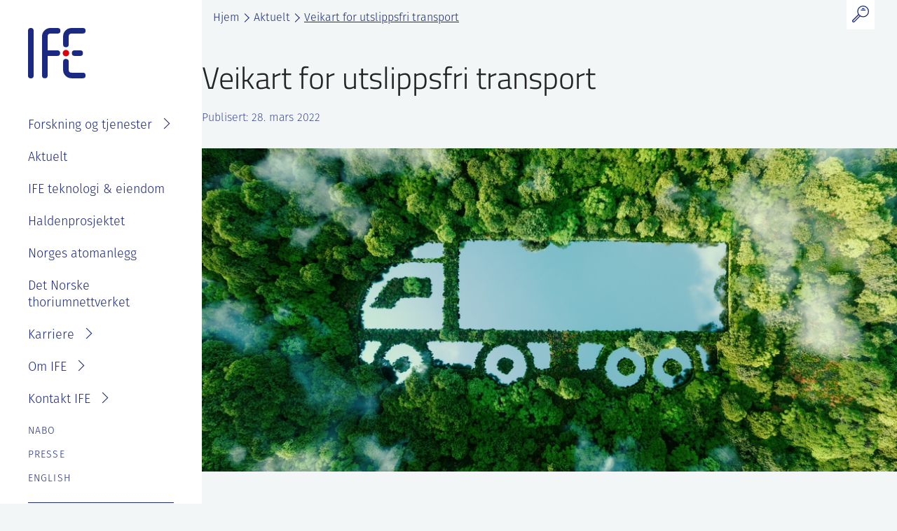

--- FILE ---
content_type: text/html; charset=UTF-8
request_url: https://ife.no/veikart-for-utslippsfri-transport/
body_size: 14521
content:
<!doctype html>
<html lang="nb-NO">
<head>
	<meta charset="UTF-8">
	<meta name="viewport" content="width=device-width, initial-scale=1">
	<link rel="profile" href="https://gmpg.org/xfn/11">

	<script>
		var decodeHtmlNumeric=function(a){return a.replace(/&#([0-9]{1,7});/g,function(a,b){return String.fromCharCode(parseInt(b,10))}).replace(/&#[xX]([0-9a-fA-F]{1,6});/g,function(a,b){return String.fromCharCode(parseInt(b,16))})};
	</script>
	
	
        <style id="pressidium-cc-styles">
            .pressidium-cc-theme {
                --cc-bg: #ffffff;
--cc-text: #252525;
--cc-btn-primary-bg: #1c2982;
--cc-btn-primary-text: #ffffff;
--cc-btn-primary-hover-bg: #3244b8;
--cc-btn-primary-hover-text: #ffffff;
--cc-btn-secondary-bg: #1c2982;
--cc-btn-secondary-text: #ffffff;
--cc-btn-secondary-hover-bg: #3244b8;
--cc-btn-secondary-hover-text: #ffffff;
--cc-toggle-bg-off: #9399c2;
--cc-toggle-bg-on: #1c2982;
--cc-toggle-bg-readonly: #c5c9e0;
--cc-toggle-knob-bg: #fff;
--cc-toggle-knob-icon-color: #ecf2fa;
--cc-cookie-category-block-bg: #ebeff9;
--cc-cookie-category-block-bg-hover: #dbe5f9;
--cc-section-border: #f1f3f5;
--cc-block-text: #112954;
--cc-cookie-table-border: #e1e7f3;
--cc-overlay-bg: rgba(230, 235, 255, .85);
--cc-webkit-scrollbar-bg: #ebeff9;
--cc-webkit-scrollbar-bg-hover: #1c2982;
--cc-btn-floating-bg: #1c2982;
--cc-btn-floating-icon: #ffffff;
--cc-btn-floating-hover-bg: #3244b8;
--cc-btn-floating-hover-icon: #ffffff;
            }
        </style>

        <meta name='robots' content='index, follow, max-image-preview:large, max-snippet:-1, max-video-preview:-1' />

	<!-- This site is optimized with the Yoast SEO plugin v26.6 - https://yoast.com/wordpress/plugins/seo/ -->
	<title>Veikart for utslippsfri transport - IFE</title>
	<link rel="canonical" href="https://ife.no/veikart-for-utslippsfri-transport/" />
	<meta property="og:locale" content="nb_NO" />
	<meta property="og:type" content="article" />
	<meta property="og:title" content="Veikart for utslippsfri transport - IFE" />
	<meta property="og:description" content="Klimagasskuttene i veitransport kommer som følge av en omfattende omstilling av energi­bruken og kjøretøyparken. Ved å følge med på andelen utslippsfrie nye kjøretøy og på de nye kjøretøyenes gjennomsnittlige CO2-utslipp kan en få et varsel om hvordan klimagass-utslippene vil endre seg 6 til 10 år framover i tid. Andre forvarsler kan en få ved å [&hellip;]" />
	<meta property="og:url" content="https://ife.no/veikart-for-utslippsfri-transport/" />
	<meta property="og:site_name" content="IFE" />
	<meta property="article:published_time" content="2022-03-28T19:06:23+00:00" />
	<meta property="og:image" content="https://ife.no/wp-content/uploads/2022/03/shutterstock-2048555333-1.jpg" />
	<meta property="og:image:width" content="1000" />
	<meta property="og:image:height" content="667" />
	<meta property="og:image:type" content="image/jpeg" />
	<meta name="twitter:card" content="summary_large_image" />
	<meta name="twitter:label1" content="Skrevet av" />
	<meta name="twitter:data1" content="" />
	<meta name="twitter:label2" content="Ansl. lesetid" />
	<meta name="twitter:data2" content="3 minutter" />
	<script type="application/ld+json" class="yoast-schema-graph">{"@context":"https://schema.org","@graph":[{"@type":"WebPage","@id":"https://ife.no/veikart-for-utslippsfri-transport/","url":"https://ife.no/veikart-for-utslippsfri-transport/","name":"Veikart for utslippsfri transport - IFE","isPartOf":{"@id":"https://ife.no/#website"},"primaryImageOfPage":{"@id":"https://ife.no/veikart-for-utslippsfri-transport/#primaryimage"},"image":{"@id":"https://ife.no/veikart-for-utslippsfri-transport/#primaryimage"},"thumbnailUrl":"https://ife.no/wp-content/uploads/2022/03/shutterstock-2048555333-1.jpg","datePublished":"2022-03-28T19:06:23+00:00","author":{"@id":""},"breadcrumb":{"@id":"https://ife.no/veikart-for-utslippsfri-transport/#breadcrumb"},"inLanguage":"nb-NO","potentialAction":[{"@type":"ReadAction","target":["https://ife.no/veikart-for-utslippsfri-transport/"]}]},{"@type":"ImageObject","inLanguage":"nb-NO","@id":"https://ife.no/veikart-for-utslippsfri-transport/#primaryimage","url":"https://ife.no/wp-content/uploads/2022/03/shutterstock-2048555333-1.jpg","contentUrl":"https://ife.no/wp-content/uploads/2022/03/shutterstock-2048555333-1.jpg","width":1000,"height":667},{"@type":"BreadcrumbList","@id":"https://ife.no/veikart-for-utslippsfri-transport/#breadcrumb","itemListElement":[{"@type":"ListItem","position":1,"name":"Hjem","item":"https://ife.no/"},{"@type":"ListItem","position":2,"name":"Aktuelt","item":"https://ife.no/aktuelt/"},{"@type":"ListItem","position":3,"name":"Veikart for utslippsfri transport"}]},{"@type":"WebSite","@id":"https://ife.no/#website","url":"https://ife.no/","name":"IFE","description":"Forskning for en bedre fremtid","potentialAction":[{"@type":"SearchAction","target":{"@type":"EntryPoint","urlTemplate":"https://ife.no/?s={search_term_string}"},"query-input":{"@type":"PropertyValueSpecification","valueRequired":true,"valueName":"search_term_string"}}],"inLanguage":"nb-NO"},{"@type":"Person","@id":"","url":"https://ife.no/author/"}]}</script>
	<!-- / Yoast SEO plugin. -->


<link rel='dns-prefetch' href='//use.typekit.net' />
<link rel="alternate" type="application/rss+xml" title="IFE &raquo; strøm" href="https://ife.no/feed/" />
<link rel="alternate" title="oEmbed (JSON)" type="application/json+oembed" href="https://ife.no/wp-json/oembed/1.0/embed?url=https%3A%2F%2Fife.no%2Fveikart-for-utslippsfri-transport%2F&#038;lang=no" />
<link rel="alternate" title="oEmbed (XML)" type="text/xml+oembed" href="https://ife.no/wp-json/oembed/1.0/embed?url=https%3A%2F%2Fife.no%2Fveikart-for-utslippsfri-transport%2F&#038;format=xml&#038;lang=no" />
<style id='wp-img-auto-sizes-contain-inline-css' type='text/css'>
img:is([sizes=auto i],[sizes^="auto," i]){contain-intrinsic-size:3000px 1500px}
/*# sourceURL=wp-img-auto-sizes-contain-inline-css */
</style>
<style id='wp-block-library-inline-css' type='text/css'>
:root{--wp-block-synced-color:#7a00df;--wp-block-synced-color--rgb:122,0,223;--wp-bound-block-color:var(--wp-block-synced-color);--wp-editor-canvas-background:#ddd;--wp-admin-theme-color:#007cba;--wp-admin-theme-color--rgb:0,124,186;--wp-admin-theme-color-darker-10:#006ba1;--wp-admin-theme-color-darker-10--rgb:0,107,160.5;--wp-admin-theme-color-darker-20:#005a87;--wp-admin-theme-color-darker-20--rgb:0,90,135;--wp-admin-border-width-focus:2px}@media (min-resolution:192dpi){:root{--wp-admin-border-width-focus:1.5px}}.wp-element-button{cursor:pointer}:root .has-very-light-gray-background-color{background-color:#eee}:root .has-very-dark-gray-background-color{background-color:#313131}:root .has-very-light-gray-color{color:#eee}:root .has-very-dark-gray-color{color:#313131}:root .has-vivid-green-cyan-to-vivid-cyan-blue-gradient-background{background:linear-gradient(135deg,#00d084,#0693e3)}:root .has-purple-crush-gradient-background{background:linear-gradient(135deg,#34e2e4,#4721fb 50%,#ab1dfe)}:root .has-hazy-dawn-gradient-background{background:linear-gradient(135deg,#faaca8,#dad0ec)}:root .has-subdued-olive-gradient-background{background:linear-gradient(135deg,#fafae1,#67a671)}:root .has-atomic-cream-gradient-background{background:linear-gradient(135deg,#fdd79a,#004a59)}:root .has-nightshade-gradient-background{background:linear-gradient(135deg,#330968,#31cdcf)}:root .has-midnight-gradient-background{background:linear-gradient(135deg,#020381,#2874fc)}:root{--wp--preset--font-size--normal:16px;--wp--preset--font-size--huge:42px}.has-regular-font-size{font-size:1em}.has-larger-font-size{font-size:2.625em}.has-normal-font-size{font-size:var(--wp--preset--font-size--normal)}.has-huge-font-size{font-size:var(--wp--preset--font-size--huge)}.has-text-align-center{text-align:center}.has-text-align-left{text-align:left}.has-text-align-right{text-align:right}.has-fit-text{white-space:nowrap!important}#end-resizable-editor-section{display:none}.aligncenter{clear:both}.items-justified-left{justify-content:flex-start}.items-justified-center{justify-content:center}.items-justified-right{justify-content:flex-end}.items-justified-space-between{justify-content:space-between}.screen-reader-text{border:0;clip-path:inset(50%);height:1px;margin:-1px;overflow:hidden;padding:0;position:absolute;width:1px;word-wrap:normal!important}.screen-reader-text:focus{background-color:#ddd;clip-path:none;color:#444;display:block;font-size:1em;height:auto;left:5px;line-height:normal;padding:15px 23px 14px;text-decoration:none;top:5px;width:auto;z-index:100000}html :where(.has-border-color){border-style:solid}html :where([style*=border-top-color]){border-top-style:solid}html :where([style*=border-right-color]){border-right-style:solid}html :where([style*=border-bottom-color]){border-bottom-style:solid}html :where([style*=border-left-color]){border-left-style:solid}html :where([style*=border-width]){border-style:solid}html :where([style*=border-top-width]){border-top-style:solid}html :where([style*=border-right-width]){border-right-style:solid}html :where([style*=border-bottom-width]){border-bottom-style:solid}html :where([style*=border-left-width]){border-left-style:solid}html :where(img[class*=wp-image-]){height:auto;max-width:100%}:where(figure){margin:0 0 1em}html :where(.is-position-sticky){--wp-admin--admin-bar--position-offset:var(--wp-admin--admin-bar--height,0px)}@media screen and (max-width:600px){html :where(.is-position-sticky){--wp-admin--admin-bar--position-offset:0px}}

/*# sourceURL=wp-block-library-inline-css */
</style><style id='global-styles-inline-css' type='text/css'>
:root{--wp--preset--aspect-ratio--square: 1;--wp--preset--aspect-ratio--4-3: 4/3;--wp--preset--aspect-ratio--3-4: 3/4;--wp--preset--aspect-ratio--3-2: 3/2;--wp--preset--aspect-ratio--2-3: 2/3;--wp--preset--aspect-ratio--16-9: 16/9;--wp--preset--aspect-ratio--9-16: 9/16;--wp--preset--color--black: #000000;--wp--preset--color--cyan-bluish-gray: #abb8c3;--wp--preset--color--white: #ffffff;--wp--preset--color--pale-pink: #f78da7;--wp--preset--color--vivid-red: #cf2e2e;--wp--preset--color--luminous-vivid-orange: #ff6900;--wp--preset--color--luminous-vivid-amber: #fcb900;--wp--preset--color--light-green-cyan: #7bdcb5;--wp--preset--color--vivid-green-cyan: #00d084;--wp--preset--color--pale-cyan-blue: #8ed1fc;--wp--preset--color--vivid-cyan-blue: #0693e3;--wp--preset--color--vivid-purple: #9b51e0;--wp--preset--gradient--vivid-cyan-blue-to-vivid-purple: linear-gradient(135deg,rgb(6,147,227) 0%,rgb(155,81,224) 100%);--wp--preset--gradient--light-green-cyan-to-vivid-green-cyan: linear-gradient(135deg,rgb(122,220,180) 0%,rgb(0,208,130) 100%);--wp--preset--gradient--luminous-vivid-amber-to-luminous-vivid-orange: linear-gradient(135deg,rgb(252,185,0) 0%,rgb(255,105,0) 100%);--wp--preset--gradient--luminous-vivid-orange-to-vivid-red: linear-gradient(135deg,rgb(255,105,0) 0%,rgb(207,46,46) 100%);--wp--preset--gradient--very-light-gray-to-cyan-bluish-gray: linear-gradient(135deg,rgb(238,238,238) 0%,rgb(169,184,195) 100%);--wp--preset--gradient--cool-to-warm-spectrum: linear-gradient(135deg,rgb(74,234,220) 0%,rgb(151,120,209) 20%,rgb(207,42,186) 40%,rgb(238,44,130) 60%,rgb(251,105,98) 80%,rgb(254,248,76) 100%);--wp--preset--gradient--blush-light-purple: linear-gradient(135deg,rgb(255,206,236) 0%,rgb(152,150,240) 100%);--wp--preset--gradient--blush-bordeaux: linear-gradient(135deg,rgb(254,205,165) 0%,rgb(254,45,45) 50%,rgb(107,0,62) 100%);--wp--preset--gradient--luminous-dusk: linear-gradient(135deg,rgb(255,203,112) 0%,rgb(199,81,192) 50%,rgb(65,88,208) 100%);--wp--preset--gradient--pale-ocean: linear-gradient(135deg,rgb(255,245,203) 0%,rgb(182,227,212) 50%,rgb(51,167,181) 100%);--wp--preset--gradient--electric-grass: linear-gradient(135deg,rgb(202,248,128) 0%,rgb(113,206,126) 100%);--wp--preset--gradient--midnight: linear-gradient(135deg,rgb(2,3,129) 0%,rgb(40,116,252) 100%);--wp--preset--font-size--small: 13px;--wp--preset--font-size--medium: 20px;--wp--preset--font-size--large: 36px;--wp--preset--font-size--x-large: 42px;--wp--preset--spacing--20: 0.44rem;--wp--preset--spacing--30: 0.67rem;--wp--preset--spacing--40: 1rem;--wp--preset--spacing--50: 1.5rem;--wp--preset--spacing--60: 2.25rem;--wp--preset--spacing--70: 3.38rem;--wp--preset--spacing--80: 5.06rem;--wp--preset--shadow--natural: 6px 6px 9px rgba(0, 0, 0, 0.2);--wp--preset--shadow--deep: 12px 12px 50px rgba(0, 0, 0, 0.4);--wp--preset--shadow--sharp: 6px 6px 0px rgba(0, 0, 0, 0.2);--wp--preset--shadow--outlined: 6px 6px 0px -3px rgb(255, 255, 255), 6px 6px rgb(0, 0, 0);--wp--preset--shadow--crisp: 6px 6px 0px rgb(0, 0, 0);}:root { --wp--style--global--content-size: 648px;--wp--style--global--wide-size: 1122px; }:where(body) { margin: 0; }.wp-site-blocks > .alignleft { float: left; margin-right: 2em; }.wp-site-blocks > .alignright { float: right; margin-left: 2em; }.wp-site-blocks > .aligncenter { justify-content: center; margin-left: auto; margin-right: auto; }:where(.is-layout-flex){gap: 0.5em;}:where(.is-layout-grid){gap: 0.5em;}.is-layout-flow > .alignleft{float: left;margin-inline-start: 0;margin-inline-end: 2em;}.is-layout-flow > .alignright{float: right;margin-inline-start: 2em;margin-inline-end: 0;}.is-layout-flow > .aligncenter{margin-left: auto !important;margin-right: auto !important;}.is-layout-constrained > .alignleft{float: left;margin-inline-start: 0;margin-inline-end: 2em;}.is-layout-constrained > .alignright{float: right;margin-inline-start: 2em;margin-inline-end: 0;}.is-layout-constrained > .aligncenter{margin-left: auto !important;margin-right: auto !important;}.is-layout-constrained > :where(:not(.alignleft):not(.alignright):not(.alignfull)){max-width: var(--wp--style--global--content-size);margin-left: auto !important;margin-right: auto !important;}.is-layout-constrained > .alignwide{max-width: var(--wp--style--global--wide-size);}body .is-layout-flex{display: flex;}.is-layout-flex{flex-wrap: wrap;align-items: center;}.is-layout-flex > :is(*, div){margin: 0;}body .is-layout-grid{display: grid;}.is-layout-grid > :is(*, div){margin: 0;}body{padding-top: 0px;padding-right: 0px;padding-bottom: 0px;padding-left: 0px;}a:where(:not(.wp-element-button)){text-decoration: underline;}:root :where(.wp-element-button, .wp-block-button__link){background-color: #32373c;border-width: 0;color: #fff;font-family: inherit;font-size: inherit;font-style: inherit;font-weight: inherit;letter-spacing: inherit;line-height: inherit;padding-top: calc(0.667em + 2px);padding-right: calc(1.333em + 2px);padding-bottom: calc(0.667em + 2px);padding-left: calc(1.333em + 2px);text-decoration: none;text-transform: inherit;}.has-black-color{color: var(--wp--preset--color--black) !important;}.has-cyan-bluish-gray-color{color: var(--wp--preset--color--cyan-bluish-gray) !important;}.has-white-color{color: var(--wp--preset--color--white) !important;}.has-pale-pink-color{color: var(--wp--preset--color--pale-pink) !important;}.has-vivid-red-color{color: var(--wp--preset--color--vivid-red) !important;}.has-luminous-vivid-orange-color{color: var(--wp--preset--color--luminous-vivid-orange) !important;}.has-luminous-vivid-amber-color{color: var(--wp--preset--color--luminous-vivid-amber) !important;}.has-light-green-cyan-color{color: var(--wp--preset--color--light-green-cyan) !important;}.has-vivid-green-cyan-color{color: var(--wp--preset--color--vivid-green-cyan) !important;}.has-pale-cyan-blue-color{color: var(--wp--preset--color--pale-cyan-blue) !important;}.has-vivid-cyan-blue-color{color: var(--wp--preset--color--vivid-cyan-blue) !important;}.has-vivid-purple-color{color: var(--wp--preset--color--vivid-purple) !important;}.has-black-background-color{background-color: var(--wp--preset--color--black) !important;}.has-cyan-bluish-gray-background-color{background-color: var(--wp--preset--color--cyan-bluish-gray) !important;}.has-white-background-color{background-color: var(--wp--preset--color--white) !important;}.has-pale-pink-background-color{background-color: var(--wp--preset--color--pale-pink) !important;}.has-vivid-red-background-color{background-color: var(--wp--preset--color--vivid-red) !important;}.has-luminous-vivid-orange-background-color{background-color: var(--wp--preset--color--luminous-vivid-orange) !important;}.has-luminous-vivid-amber-background-color{background-color: var(--wp--preset--color--luminous-vivid-amber) !important;}.has-light-green-cyan-background-color{background-color: var(--wp--preset--color--light-green-cyan) !important;}.has-vivid-green-cyan-background-color{background-color: var(--wp--preset--color--vivid-green-cyan) !important;}.has-pale-cyan-blue-background-color{background-color: var(--wp--preset--color--pale-cyan-blue) !important;}.has-vivid-cyan-blue-background-color{background-color: var(--wp--preset--color--vivid-cyan-blue) !important;}.has-vivid-purple-background-color{background-color: var(--wp--preset--color--vivid-purple) !important;}.has-black-border-color{border-color: var(--wp--preset--color--black) !important;}.has-cyan-bluish-gray-border-color{border-color: var(--wp--preset--color--cyan-bluish-gray) !important;}.has-white-border-color{border-color: var(--wp--preset--color--white) !important;}.has-pale-pink-border-color{border-color: var(--wp--preset--color--pale-pink) !important;}.has-vivid-red-border-color{border-color: var(--wp--preset--color--vivid-red) !important;}.has-luminous-vivid-orange-border-color{border-color: var(--wp--preset--color--luminous-vivid-orange) !important;}.has-luminous-vivid-amber-border-color{border-color: var(--wp--preset--color--luminous-vivid-amber) !important;}.has-light-green-cyan-border-color{border-color: var(--wp--preset--color--light-green-cyan) !important;}.has-vivid-green-cyan-border-color{border-color: var(--wp--preset--color--vivid-green-cyan) !important;}.has-pale-cyan-blue-border-color{border-color: var(--wp--preset--color--pale-cyan-blue) !important;}.has-vivid-cyan-blue-border-color{border-color: var(--wp--preset--color--vivid-cyan-blue) !important;}.has-vivid-purple-border-color{border-color: var(--wp--preset--color--vivid-purple) !important;}.has-vivid-cyan-blue-to-vivid-purple-gradient-background{background: var(--wp--preset--gradient--vivid-cyan-blue-to-vivid-purple) !important;}.has-light-green-cyan-to-vivid-green-cyan-gradient-background{background: var(--wp--preset--gradient--light-green-cyan-to-vivid-green-cyan) !important;}.has-luminous-vivid-amber-to-luminous-vivid-orange-gradient-background{background: var(--wp--preset--gradient--luminous-vivid-amber-to-luminous-vivid-orange) !important;}.has-luminous-vivid-orange-to-vivid-red-gradient-background{background: var(--wp--preset--gradient--luminous-vivid-orange-to-vivid-red) !important;}.has-very-light-gray-to-cyan-bluish-gray-gradient-background{background: var(--wp--preset--gradient--very-light-gray-to-cyan-bluish-gray) !important;}.has-cool-to-warm-spectrum-gradient-background{background: var(--wp--preset--gradient--cool-to-warm-spectrum) !important;}.has-blush-light-purple-gradient-background{background: var(--wp--preset--gradient--blush-light-purple) !important;}.has-blush-bordeaux-gradient-background{background: var(--wp--preset--gradient--blush-bordeaux) !important;}.has-luminous-dusk-gradient-background{background: var(--wp--preset--gradient--luminous-dusk) !important;}.has-pale-ocean-gradient-background{background: var(--wp--preset--gradient--pale-ocean) !important;}.has-electric-grass-gradient-background{background: var(--wp--preset--gradient--electric-grass) !important;}.has-midnight-gradient-background{background: var(--wp--preset--gradient--midnight) !important;}.has-small-font-size{font-size: var(--wp--preset--font-size--small) !important;}.has-medium-font-size{font-size: var(--wp--preset--font-size--medium) !important;}.has-large-font-size{font-size: var(--wp--preset--font-size--large) !important;}.has-x-large-font-size{font-size: var(--wp--preset--font-size--x-large) !important;}
/*# sourceURL=global-styles-inline-css */
</style>

<link rel='stylesheet' id='cookie-consent-client-style-css' href='https://ife.no/wp-content/plugins/pressidium-cookie-consent/public/bundle.client.css?ver=a42c7610e2f07a53bd90' type='text/css' media='all' />
<link rel='stylesheet' id='adobe-fonts-css' href='https://use.typekit.net/lek8pdr.css?ver=1.3.9' type='text/css' media='all' />
<link rel='stylesheet' id='headspin-style-css' href='https://ife.no/wp-content/themes/ife/style.min.css?ver=1.3.9' type='text/css' media='all' />
<script type="text/javascript" id="consent-mode-script-js-extra">
/* <![CDATA[ */
var pressidiumCCGCM = {"gcm":{"enabled":false,"implementation":"gtag","ads_data_redaction":false,"url_passthrough":false,"regions":[]}};
//# sourceURL=consent-mode-script-js-extra
/* ]]> */
</script>
<script type="text/javascript" src="https://ife.no/wp-content/plugins/pressidium-cookie-consent/public/consent-mode.js?ver=e12e26152e9ebe6a26ba" id="consent-mode-script-js"></script>
<script type="text/javascript" src="https://ife.no/wp-includes/js/jquery/jquery.min.js?ver=3.7.1" id="jquery-core-js"></script>
<script type="text/javascript" src="https://ife.no/wp-includes/js/jquery/jquery-migrate.min.js?ver=3.4.1" id="jquery-migrate-js"></script>
<!-- Smart Analytics --><link rel="dns-prefetch" href="https://analytics.headspin.no"/>
<script defer data-domain="ife.no" src="https://analytics.headspin.no/js/script.js"></script>	<script>
		if (window.NodeList && !NodeList.prototype.forEach)
			NodeList.prototype.forEach = Array.prototype.forEach;
	</script>
		<link rel="apple-touch-icon" sizes="180x180" href="https://ife.no/wp-content/themes/ife/assets/images/favicons/apple-touch-icon.png">
		<link rel="icon" type="image/png" sizes="32x32" href="https://ife.no/wp-content/themes/ife/assets/images/favicons/favicon-32x32.png">
		<link rel="icon" type="image/png" sizes="16x16" href="https://ife.no/wp-content/themes/ife/assets/images/favicons/favicon-16x16.png">
		<link rel="manifest" href="https://ife.no/wp-content/themes/ife/assets/images/favicons/site.webmanifest">
		<link rel="mask-icon" href="https://ife.no/wp-content/themes/ife/assets/images/favicons/safari-pinned-tab.svg" color="#1c2982">
		<meta name="msapplication-TileColor" content="#ffffff">
		<meta name="theme-color" content="#ffffff">
        <meta name="apple-mobile-web-app-title" content="IFE">
        <meta name="application-name" content="IFE"></head>

<body class="wp-singular post-template-default single single-post postid-8486 single-format-standard wp-embed-responsive wp-theme-ife pressidium-cc-theme no-sidebar">
<div id="page" class="site">
	<a class="skip-link screen-reader-text" href="#content">Skip to content</a>
	<header class="site-top-header">
		<div class="site-top-header__container">
			
	<form class="site-search tablet-up" method="GET" action="https://ife.no/">
		<div class="site-search__field-wrapper">
			<input class="site-search__field" type="text" placeholder="Søk..." name="s" value="">
		</div>
		<button class="site-search__button" type="submit" role="button" aria-label="Søk">
			<svg xmlns="http://www.w3.org/2000/svg" viewBox="0 0 22.22 22.36"><path d="M14.48.6a7.14 7.14 0 11-7.14 7.14A7.14 7.14 0 0114.48.6zM10.4 13.76l-7.62 7.63a1.3 1.3 0 01-1.81 0H1a1.3 1.3 0 010-1.81L8.6 12m4.91-8h2.24M12 5.92h5.17" fill="none" stroke-linecap="round" stroke-linejoin="round" stroke-width="1.20000005"/></svg>
		</button>
	</form>
		</div>
	</header>
	<header id="masthead" class="site-header">
		<div class="site-header__container">
						<p class="site-branding">
				<a class="site-title" href="https://ife.no/" rel="home" title="Gå til forsiden">
					<svg xmlns="http://www.w3.org/2000/svg" viewBox="0 0 91.95 81.12"><path d="M4.5 0A4.5 4.5 0 000 4.5v72a4.5 4.5 0 109 .32V4.5A4.5 4.5 0 004.5 0zm31.35 9h11.28a4.5 4.5 0 00.33-9H35.85A13.47 13.47 0 0022.4 13.5v63a4.5 4.5 0 009 0V45h15.23a4.5 4.5 0 10.37-9H31.39V13.5A4.48 4.48 0 0135.85 9zm51.76 63h-18a4.5 4.5 0 01-4.49-4.5v-13a4.5 4.5 0 10-9-.3v13.31A13.5 13.5 0 0069.61 81h18a4.5 4.5 0 000-9zm-27-41a4.49 4.49 0 004.5-4.5V13.57A4.55 4.55 0 0169.65 9h18a4.5 4.5 0 000-9h-18a13.54 13.54 0 00-13.52 13.57v12.91A4.49 4.49 0 0060.62 31zm22.59 5h-8.58a4.5 4.5 0 000 9h8.59a4.5 4.5 0 10.32-9z" fill="#1c2982"/><circle cx="60.63" cy="40.48" r="5.21" fill="#d9000d"/></svg>
				</a>
			</p><!-- .site-branding -->

			<nav id="site-navigation" class="main-navigation">
				<div class="menu-hovedmeny-container"><ul id="primary-menu" class="menu"><li id="menu-item-11687" class="menu-item menu-item-type-post_type menu-item-object-page menu-item-has-children menu-item-11687"><a href="https://ife.no/ife-fagomrader/">Forskning og tjenester</a>
<ul class="sub-menu">
	<li id="menu-item-10947" class="menu-item menu-item-type-post_type menu-item-object-page menu-item-10947"><a href="https://ife.no/ife-fagomrader/">Søk i fagområder</a></li>
	<li id="menu-item-411" class="menu-item menu-item-type-post_type menu-item-object-page menu-item-411"><a href="https://ife.no/fagomrader/prosjekter/">Prosjekter</a></li>
	<li id="menu-item-412" class="menu-item menu-item-type-post_type menu-item-object-page menu-item-412"><a href="https://ife.no/fagomrader/laboratorium/">Laboratorier</a></li>
	<li id="menu-item-410" class="menu-item menu-item-type-post_type menu-item-object-page menu-item-410"><a href="https://ife.no/fagomrader/tjenester/">Tjenester</a></li>
</ul>
</li>
<li id="menu-item-36" class="menu-item menu-item-type-post_type menu-item-object-page current_page_parent menu-item-36"><a href="https://ife.no/aktuelt/">Aktuelt</a></li>
<li id="menu-item-7948" class="menu-item menu-item-type-post_type menu-item-object-page menu-item-7948"><a href="https://ife.no/ife-eiendom/">IFE teknologi &#038; eiendom</a></li>
<li id="menu-item-12233" class="menu-item menu-item-type-custom menu-item-object-custom menu-item-12233"><a href="https://ife.no/project/haldenprosjektet-forskning-pa-atomsikkerhet/">Haldenprosjektet</a></li>
<li id="menu-item-13852" class="menu-item menu-item-type-post_type menu-item-object-page menu-item-13852"><a href="https://ife.no/atomanlegg/">Norges atomanlegg</a></li>
<li id="menu-item-13921" class="menu-item menu-item-type-post_type menu-item-object-page menu-item-13921"><a href="https://ife.no/det-norske-thoriumnettverket/">Det Norske thoriumnettverket</a></li>
<li id="menu-item-38" class="menu-item menu-item-type-post_type menu-item-object-page menu-item-has-children menu-item-38"><a href="https://ife.no/karriere/">Karriere</a>
<ul class="sub-menu">
	<li id="menu-item-8042" class="menu-item menu-item-type-post_type menu-item-object-page menu-item-8042"><a href="https://ife.no/karriere/">Se ledige stillinger</a></li>
	<li id="menu-item-8009" class="menu-item menu-item-type-post_type menu-item-object-page menu-item-8009"><a href="https://ife.no/karriere/ansattgoder/">Goder og velferdsordninger</a></li>
	<li id="menu-item-8008" class="menu-item menu-item-type-post_type menu-item-object-page menu-item-8008"><a href="https://ife.no/karriere/studenter-masteroppgave-pa-ife/">Sommerjobb eller masteroppgave på IFE?</a></li>
</ul>
</li>
<li id="menu-item-39" class="menu-item menu-item-type-post_type menu-item-object-page menu-item-has-children menu-item-39"><a href="https://ife.no/om-ife/">Om IFE</a>
<ul class="sub-menu">
	<li id="menu-item-8040" class="menu-item menu-item-type-post_type menu-item-object-page menu-item-8040"><a href="https://ife.no/om-ife/">Om IFE</a></li>
	<li id="menu-item-9727" class="menu-item menu-item-type-post_type menu-item-object-page menu-item-9727"><a href="https://ife.no/kontakt/ansatte/">Våre ansatte</a></li>
	<li id="menu-item-50" class="menu-item menu-item-type-post_type menu-item-object-page menu-item-50"><a href="https://ife.no/om-ife/organisasjon/">Organisasjon</a></li>
	<li id="menu-item-8029" class="menu-item menu-item-type-post_type menu-item-object-page menu-item-8029"><a href="https://ife.no/om-ife/styret-strategi-og-rapportering/">IFE styre, strategier og rapporter</a></li>
	<li id="menu-item-10722" class="menu-item menu-item-type-post_type menu-item-object-page menu-item-10722"><a href="https://ife.no/baerekraft-og-etikk/">Bærekraft og etikk</a></li>
	<li id="menu-item-10627" class="menu-item menu-item-type-post_type menu-item-object-page menu-item-10627"><a href="https://ife.no/atomanlegg/ife-atomhistorie/">IFE sin historie</a></li>
	<li id="menu-item-11988" class="menu-item menu-item-type-post_type menu-item-object-page menu-item-privacy-policy menu-item-11988"><a rel="privacy-policy" href="https://ife.no/personvernerklaering-for-ife/">Personvernerklæring for IFE</a></li>
</ul>
</li>
<li id="menu-item-41" class="menu-item menu-item-type-post_type menu-item-object-page menu-item-has-children menu-item-41"><a href="https://ife.no/kontakt/">Kontakt IFE</a>
<ul class="sub-menu">
	<li id="menu-item-8041" class="menu-item menu-item-type-post_type menu-item-object-page menu-item-8041"><a href="https://ife.no/kontakt/">Kontakt IFE</a></li>
	<li id="menu-item-49" class="menu-item menu-item-type-post_type menu-item-object-page menu-item-49"><a href="https://ife.no/kontakt/ansatte/">Våre ansatte</a></li>
	<li id="menu-item-8293" class="menu-item menu-item-type-post_type menu-item-object-page menu-item-8293"><a href="https://ife.no/kontakt/fakturainformasjon/">Fakturainformasjon</a></li>
	<li id="menu-item-8027" class="menu-item menu-item-type-post_type menu-item-object-page menu-item-8027"><a href="https://ife.no/kontakt/varsling-eller-melde-bekymring/">Varsling eller melde bekymring</a></li>
</ul>
</li>
</ul></div>			</nav><!-- #site-navigation -->

			<nav id="site-navigation" class="extra-navigation">
				<ul id="extra-menu" class="menu">
																																				<li class="menu-item"><a href="https://ife.no/nabo/">Nabo</a></li>
																											<li class="menu-item"><a href="https://ife.no/presse/">Presse</a></li>
					
					<li class="menu-item">
							<li class="lang-item lang-item-20 lang-item-en no-translation lang-item-first"><a lang="en-GB" hreflang="en-GB" href="https://ife.no/en/front-page/">English</a></li>
					</li>
				</ul>
			</nav><!-- #site-navigation -->

			<div class="some-icons">
													<a class="some-icons__icon facebook" href="https://www.facebook.com/energiteknikk" rel="home" title="Gå til forsiden"></a>
									<a class="some-icons__icon instagram" href="https://www.instagram.com/institutt_for_energiteknikk/" rel="home" title="Gå til forsiden"></a>
									<a class="some-icons__icon linkedin" href="https://www.linkedin.com/company/institute-for-energy-technology" rel="home" title="Gå til forsiden"></a>
							</div>
		</div>
	</header><!-- #masthead -->

	<div class="site-header-mobile__placeholder"></div>
	<header id="masthead-mobile" class="site-header-mobile">
		<div class="site-header-mobile__header">
						<p class="site-branding-mobile">
				<a class="site-title-mobile" href="https://ife.no/" rel="home" title="Gå til forsiden">
					<svg xmlns="http://www.w3.org/2000/svg" viewBox="0 0 91.95 81.12"><path d="M4.5 0A4.5 4.5 0 000 4.5v72a4.5 4.5 0 109 .32V4.5A4.5 4.5 0 004.5 0zm31.35 9h11.28a4.5 4.5 0 00.33-9H35.85A13.47 13.47 0 0022.4 13.5v63a4.5 4.5 0 009 0V45h15.23a4.5 4.5 0 10.37-9H31.39V13.5A4.48 4.48 0 0135.85 9zm51.76 63h-18a4.5 4.5 0 01-4.49-4.5v-13a4.5 4.5 0 10-9-.3v13.31A13.5 13.5 0 0069.61 81h18a4.5 4.5 0 000-9zm-27-41a4.49 4.49 0 004.5-4.5V13.57A4.55 4.55 0 0169.65 9h18a4.5 4.5 0 000-9h-18a13.54 13.54 0 00-13.52 13.57v12.91A4.49 4.49 0 0060.62 31zm22.59 5h-8.58a4.5 4.5 0 000 9h8.59a4.5 4.5 0 10.32-9z" fill="#1c2982"/><circle cx="60.63" cy="40.48" r="5.21" fill="#d9000d"/></svg>
				</a>
			</p><!-- .site-branding -->

			
	<form class="site-search " method="GET" action="https://ife.no/">
		<div class="site-search__field-wrapper">
			<input class="site-search__field" type="text" placeholder="Søk..." name="s" value="">
		</div>
		<button class="site-search__button" type="submit" role="button" aria-label="Søk">
			<svg xmlns="http://www.w3.org/2000/svg" viewBox="0 0 22.22 22.36"><path d="M14.48.6a7.14 7.14 0 11-7.14 7.14A7.14 7.14 0 0114.48.6zM10.4 13.76l-7.62 7.63a1.3 1.3 0 01-1.81 0H1a1.3 1.3 0 010-1.81L8.6 12m4.91-8h2.24M12 5.92h5.17" fill="none" stroke-linecap="round" stroke-linejoin="round" stroke-width="1.20000005"/></svg>
		</button>
	</form>

			<div class="hamburger">
				<div class="hamburger__bar top"></div>
				<div class="hamburger__bar middle"></div>
				<div class="hamburger__bar bottom"></div>
			</div>
		</div>

		<div class="site-header-mobile__menu">
			<nav id="site-navigation-mobile" class="main-navigation-mobile">
				<div class="menu-hovedmeny-container"><ul id="primary-menu" class="menu-mobile"><li class="menu-item menu-item-type-post_type menu-item-object-page menu-item-has-children menu-item-11687"><a href="https://ife.no/ife-fagomrader/">Forskning og tjenester</a>
<ul class="sub-menu">
	<li class="menu-item menu-item-type-post_type menu-item-object-page menu-item-10947"><a href="https://ife.no/ife-fagomrader/">Søk i fagområder</a></li>
	<li class="menu-item menu-item-type-post_type menu-item-object-page menu-item-411"><a href="https://ife.no/fagomrader/prosjekter/">Prosjekter</a></li>
	<li class="menu-item menu-item-type-post_type menu-item-object-page menu-item-412"><a href="https://ife.no/fagomrader/laboratorium/">Laboratorier</a></li>
	<li class="menu-item menu-item-type-post_type menu-item-object-page menu-item-410"><a href="https://ife.no/fagomrader/tjenester/">Tjenester</a></li>
</ul>
</li>
<li class="menu-item menu-item-type-post_type menu-item-object-page current_page_parent menu-item-36"><a href="https://ife.no/aktuelt/">Aktuelt</a></li>
<li class="menu-item menu-item-type-post_type menu-item-object-page menu-item-7948"><a href="https://ife.no/ife-eiendom/">IFE teknologi &#038; eiendom</a></li>
<li class="menu-item menu-item-type-custom menu-item-object-custom menu-item-12233"><a href="https://ife.no/project/haldenprosjektet-forskning-pa-atomsikkerhet/">Haldenprosjektet</a></li>
<li class="menu-item menu-item-type-post_type menu-item-object-page menu-item-13852"><a href="https://ife.no/atomanlegg/">Norges atomanlegg</a></li>
<li class="menu-item menu-item-type-post_type menu-item-object-page menu-item-13921"><a href="https://ife.no/det-norske-thoriumnettverket/">Det Norske thoriumnettverket</a></li>
<li class="menu-item menu-item-type-post_type menu-item-object-page menu-item-has-children menu-item-38"><a href="https://ife.no/karriere/">Karriere</a>
<ul class="sub-menu">
	<li class="menu-item menu-item-type-post_type menu-item-object-page menu-item-8042"><a href="https://ife.no/karriere/">Se ledige stillinger</a></li>
	<li class="menu-item menu-item-type-post_type menu-item-object-page menu-item-8009"><a href="https://ife.no/karriere/ansattgoder/">Goder og velferdsordninger</a></li>
	<li class="menu-item menu-item-type-post_type menu-item-object-page menu-item-8008"><a href="https://ife.no/karriere/studenter-masteroppgave-pa-ife/">Sommerjobb eller masteroppgave på IFE?</a></li>
</ul>
</li>
<li class="menu-item menu-item-type-post_type menu-item-object-page menu-item-has-children menu-item-39"><a href="https://ife.no/om-ife/">Om IFE</a>
<ul class="sub-menu">
	<li class="menu-item menu-item-type-post_type menu-item-object-page menu-item-8040"><a href="https://ife.no/om-ife/">Om IFE</a></li>
	<li class="menu-item menu-item-type-post_type menu-item-object-page menu-item-9727"><a href="https://ife.no/kontakt/ansatte/">Våre ansatte</a></li>
	<li class="menu-item menu-item-type-post_type menu-item-object-page menu-item-50"><a href="https://ife.no/om-ife/organisasjon/">Organisasjon</a></li>
	<li class="menu-item menu-item-type-post_type menu-item-object-page menu-item-8029"><a href="https://ife.no/om-ife/styret-strategi-og-rapportering/">IFE styre, strategier og rapporter</a></li>
	<li class="menu-item menu-item-type-post_type menu-item-object-page menu-item-10722"><a href="https://ife.no/baerekraft-og-etikk/">Bærekraft og etikk</a></li>
	<li class="menu-item menu-item-type-post_type menu-item-object-page menu-item-10627"><a href="https://ife.no/atomanlegg/ife-atomhistorie/">IFE sin historie</a></li>
	<li class="menu-item menu-item-type-post_type menu-item-object-page menu-item-privacy-policy menu-item-11988"><a rel="privacy-policy" href="https://ife.no/personvernerklaering-for-ife/">Personvernerklæring for IFE</a></li>
</ul>
</li>
<li class="menu-item menu-item-type-post_type menu-item-object-page menu-item-has-children menu-item-41"><a href="https://ife.no/kontakt/">Kontakt IFE</a>
<ul class="sub-menu">
	<li class="menu-item menu-item-type-post_type menu-item-object-page menu-item-8041"><a href="https://ife.no/kontakt/">Kontakt IFE</a></li>
	<li class="menu-item menu-item-type-post_type menu-item-object-page menu-item-49"><a href="https://ife.no/kontakt/ansatte/">Våre ansatte</a></li>
	<li class="menu-item menu-item-type-post_type menu-item-object-page menu-item-8293"><a href="https://ife.no/kontakt/fakturainformasjon/">Fakturainformasjon</a></li>
	<li class="menu-item menu-item-type-post_type menu-item-object-page menu-item-8027"><a href="https://ife.no/kontakt/varsling-eller-melde-bekymring/">Varsling eller melde bekymring</a></li>
</ul>
</li>
</ul></div>			</nav><!-- #site-navigation-mobile -->

			<div class="site-header-mobile__footer">
				<nav id="site-navigation-mobile-extra" class="extra-navigation-mobile">
					<ul id="extra-menu-mobile" class="menu-mobile">
																																										<li class="menu-item"><a href="https://ife.no/nabo/">Nabo</a></li>
																																<li class="menu-item"><a href="https://ife.no/presse/">Presse</a></li>
						
								<li class="lang-item lang-item-20 lang-item-en no-translation lang-item-first"><a lang="en-GB" hreflang="en-GB" href="https://ife.no/en/front-page/">English</a></li>
					</ul>
				</nav><!-- #site-navigation-mobile -->

				<div class="some-icons white">
																<a class="some-icons__icon facebook" href="https://www.facebook.com/energiteknikk" rel="home" title="Gå til forsiden"></a>
											<a class="some-icons__icon instagram" href="https://www.instagram.com/institutt_for_energiteknikk/" rel="home" title="Gå til forsiden"></a>
											<a class="some-icons__icon linkedin" href="https://www.linkedin.com/company/institute-for-energy-technology" rel="home" title="Gå til forsiden"></a>
									</div>
			</div>
		</div>
	</header><!-- #masthead -->

	<div id="content" class="site-content">
		<div class="bg-modal"></div>
		<div class="site-top-header clone">
		</div>

	<div id="primary" class="content-area">
		<main id="main" class="site-main">

		
<article id="post-8486" class="post-8486 post type-post status-publish format-standard has-post-thumbnail hentry">
	
<header class="entry-header ">

						<ul class='breadcrumbs'>	<li class="breadcrumbs__item ">
		<a href="https://ife.no">Hjem</a>
	</li>	<li class="breadcrumbs__item ">
		<a href="https://ife.no/aktuelt/">Aktuelt</a>
	</li>	<li class="breadcrumbs__item active">
		<a href="https://ife.no/veikart-for-utslippsfri-transport/">Veikart for utslippsfri transport</a>
	</li></ul>			<div class="wrapper wide relative">
				<section class="wrapper no-margin text-wide tiny-padding">
										<h1 class="entry-title is-style-big is-style-light">Veikart for utslippsfri transport</h1>
					<p class='is-style-pdate'>Publisert: 28. mars 2022</p>				</section>

								<div class="entry-header__container">
						<div class="fit-image-container featured-media" style="background-position: 50% 50%" >
		<img width="1000" height="667" src="https://ife.no/wp-content/uploads/2022/03/shutterstock-2048555333-1.jpg" class="attachment-hd size-hd wp-post-image" alt="" style="object-position:  50% 50%" decoding="async" fetchpriority="high" srcset="https://ife.no/wp-content/uploads/2022/03/shutterstock-2048555333-1.jpg 1000w, https://ife.no/wp-content/uploads/2022/03/shutterstock-2048555333-1-300x200.jpg 300w, https://ife.no/wp-content/uploads/2022/03/shutterstock-2048555333-1-768x512.jpg 768w" sizes="(max-width: 1000px) 100vw, 1000px" description="" />	</div>
				</div>
															</div>

		
	</header><!-- .entry-header -->
	<section class="entry-content gutenberg-content small-padding">
			<div class="wp-block-headspin-sidebar">
				<div class="sidebar__wrapper sidebar__content">
				<h3 class="">Kontaktperson</h3>	<div class="contact-person-list">
			</div>
					</div>
			</div>

		<div class="wrapper">
			<p>Klimagasskuttene i veitransport kommer som følge av en omfattende omstilling av energi­bruken og kjøretøyparken. Ved å følge med på andelen utslippsfrie nye kjøretøy og på de nye kjøretøyenes gjennomsnittlige CO<sub>2</sub>-utslipp kan en få et varsel om hvordan klimagass-utslippene vil endre seg 6 til 10 år framover i tid. Andre forvarsler kan en få ved å følge med på energiprisene og på utbyggingen av ladestasjoner for godskjøretøy.</p>
<p><strong>Betydelig reduserte utslipp til tross for vekst i trafikken</strong><br />
I 2050 beregnes 89 prosent av energibruken på veiene å bestå av batteristrøm eller ‘grønt’ hydrogen. Til sammen står disse to energibærerne for ca. 19 TWh i 2050, tilsvarende 12–13 prosent av landets nåværende kraft­­produksjon. Siden batteridrift er vesentlig mer energieffektivt enn dieseldrift, vil det samlede energiforbruket i veitransport reduseres, til tross for betydelig trafikkvekst.</p>
<p>&#8211; Utviklingen er løfterik og omstillingen går mye raskere enn vi hadde sett for oss da vi startet dette arbeidet, sier forskningsleder Kari Espegren, som har ledet arbeidet fra IFE.</p>
<p><strong>Utslippsmål innen rekkevidde</strong><br />
Framskrivingen antyder at klimagassutslippet i veitransport kan synke med 45 prosent fra 2005 til 2030, før en tar hensyn til økt bruk av bioetanol og biodiesel. Dersom biodrivstoffbruken, regnet i liter, øker med snaut 50 prosent sammenliknet med salget i 2019, vil dette, i henhold til framskrivingen, være nok til at klimagass­utslippene i veitransport i 2030 blir 60 prosent lavere enn i 2005. Kravet i EUs innsats­fordelings­mekanisme er at utslippene i den samlede, ikke-kvotepliktige sektoren i Norge skal ned med minst 40 prosent fra 2005 til 2030.</p>
<p>Veikart for utslippsfri transport som nå er lansert av Transportøkonomisk institutt og IFE, tegner opp utviklingen fram mot 2050. Framtdsbildet er basert på energimodellen IFE-TIMES-Norge, den nasjonale godstransportmodellen NGM og kjøretøymodellen BIG.<br />
CO2-utslippene fra kjøretøy synker i dette scenariet med 37 prosent fra 2020 til 2030, og med 45 prosent fra nivået i 2005, før en tar hensyn til økt bruk av bioetanol og biodiesel.</p>
<p>Dersom biodrivstoffbruken, regnet i liter, øker med snaut 50 prosent sammenliknet med salget i 2019, vil dette, i henhold til vårt framtidsbilde, være nok til at klimagassutslippene i veitransport i 2030 blir 60 prosent lavere enn i 2005. Kravet i EUs innsats-fordelingsmekanisme er at utslippene i den samlede, ikke-kvotepliktige sektoren i Norge skal ned med minst 40 prosent fra 2005 til 2030.</p>
<p><strong>Mer informasjon:</strong><br />
Veikartet omtalt i <a href="https://tv.nrk.no/serie/dagsrevyen/202203/NNFA03032722/avspiller">NRK Søndagsrevyen 28. mars 2022</a> (11.50 minutter inn i sendingen).</p>
<p><a href="https://ife.no/wp-content/uploads/2022/03/veikart-for-utslippsfri-veitransport.pdf">Veikart for utslippsfri veitransport</a></p>
<p><a href="https://ife.no/wp-content/uploads/2022/03/veikart-utslippsfri-veitransport-sammendrag.pdf">Veikart utslippsfri veitransport_sammendrag</a></p>
<p>Fremtidsbildet er et av bidragene fra forskningsprosjektet <a href="https://ife.no/en/project/integrated-transport-and-energy-modelling-item/">ITEM (Integrated Transport and Energi Modelling)</a> som har analysert hvordan transportsektoren kan avkarboniseres, og hvilke virkemidler som trengs. Hovedfokuset har vært på veitransporten, med særlig vekt på godsbilene. Analyser av samspillet mellom transport og energiforsyning og vilkårene for elektrifisering er gjort både på nasjonalt nivå og i de to transportkorridorene Oslo-Bergen og Oslo-Trondheim.</p>
<p>Prosjektet har vært ledet av Institutt for energiteknikk (IFE) med Transportøkonomisk institutt (TØI) som hovedsamarbeidspartner. University of California, Davis er internasjonal forskningspartner. Brukerpartnerne er Enova, Hallingdal Kraftnett og Elvia har bidratt med finansiering, mens Statkraft, Mer (tidl. Grønn kontakt), Norsk Scania, Norges Lastebileierforbund, Næringslivets hovedorganisasjon, Statens vegvesen og Recharge (tidl. Fortum Charge &amp; Drive) har vært referansegruppe for prosjektet.</p>
<p>&nbsp;</p>
<p><strong>Kontaktpersoner:</strong></p>
<p>Kari Aamodt Espegren, IFE, tlf. 99743379</p>
<p>Lasse Fridstrøm, TØI, tlf. 41611402</p>

										<section class="small-padding">
					<div class="wrapper full">
						<h3 class="is-style-text-center">Relevante nyheter</h3>
						
<div class="post-list-block  full">

	
					<div class="single-news-list-block block">
					<ul class="single-news-list">
													<li class="single-news-list__item">
											<a class="single-news" href="https://ife.no/fra-ide-til-industri-innovasjonsreisen-til-ife-og-oliasoft/">
			<div class="single-news__image">
					<div class="single-news__image-wrap fit-image-container" style="background-position: 50% 50%">
		<img width="1024" height="683" src="https://ife.no/wp-content/uploads/2026/01/mp68690720-refinery-engineer-team-working-at-petroleum-plant-oil-1024x683.jpg" class="attachment-large size-large wp-post-image" alt="" style="object-position:  50% 50%" decoding="async" srcset="https://ife.no/wp-content/uploads/2026/01/mp68690720-refinery-engineer-team-working-at-petroleum-plant-oil-1024x683.jpg 1024w, https://ife.no/wp-content/uploads/2026/01/mp68690720-refinery-engineer-team-working-at-petroleum-plant-oil-300x200.jpg 300w, https://ife.no/wp-content/uploads/2026/01/mp68690720-refinery-engineer-team-working-at-petroleum-plant-oil-768x512.jpg 768w, https://ife.no/wp-content/uploads/2026/01/mp68690720-refinery-engineer-team-working-at-petroleum-plant-oil-1536x1025.jpg 1536w, https://ife.no/wp-content/uploads/2026/01/mp68690720-refinery-engineer-team-working-at-petroleum-plant-oil-2048x1366.jpg 2048w, https://ife.no/wp-content/uploads/2026/01/mp68690720-refinery-engineer-team-working-at-petroleum-plant-oil-1920x1281.jpg 1920w" sizes="(max-width: 1024px) 100vw, 1024px" description="Refinery Engineer Team working at petroleum plant, Oil and gas fossil energy business industry development." />
	</div>			</div>

			<div class="single-news__content">
				<div class="single-news__body">
					<p class="single-news__date">5. januar 2026</p>

					<h4 class="single-news__heading">Fra idé til industri: Innovasjonsreisen til IFE og Oliasoft</h4>
					<p class="single-news__description">I innovasjonens verden starter de største endringene ofte med et enkelt spørsmål.&hellip;</p>
				</div>
				<div class="single-news__footer">
					<div></div>
					<button class="btn arrow-btn"></button>
				</div>
			</div>
		</a>
								</li>
													<li class="single-news-list__item">
											<a class="single-news" href="https://ife.no/lytt-til-oss/">
			<div class="single-news__image">
					<div class="single-news__image-wrap fit-image-container" style="background-position: 50% 50%">
		<img width="1024" height="1024" src="https://ife.no/wp-content/uploads/2025/12/uten-tittel-2-6-1024x1024.png" class="attachment-large size-large wp-post-image" alt="" style="object-position:  50% 50%" decoding="async" srcset="https://ife.no/wp-content/uploads/2025/12/uten-tittel-2-6-1024x1024.png 1024w, https://ife.no/wp-content/uploads/2025/12/uten-tittel-2-6-300x300.png 300w, https://ife.no/wp-content/uploads/2025/12/uten-tittel-2-6-150x150.png 150w, https://ife.no/wp-content/uploads/2025/12/uten-tittel-2-6-768x768.png 768w, https://ife.no/wp-content/uploads/2025/12/uten-tittel-2-6.png 1080w" sizes="(max-width: 1024px) 100vw, 1024px" description="" />
	</div>			</div>

			<div class="single-news__content">
				<div class="single-news__body">
					<p class="single-news__date">17. desember 2025</p>

					<h4 class="single-news__heading">Lytt til oss</h4>
					<p class="single-news__description">I løpet av 2025 har IFE deltatt i flere podkaster. Vi snakker om alt solenergi,&hellip;</p>
				</div>
				<div class="single-news__footer">
					<div></div>
					<button class="btn arrow-btn"></button>
				</div>
			</div>
		</a>
								</li>
											</ul>
				</div>
			
	
</div>
					</div>
				</section>
			
		</div>
	</section><!-- .entry-content -->
</article><!-- #post-8486 -->

		</main><!-- #main -->
	</div><!-- #primary -->


	</div><!-- #content -->

	<footer id="colophon" class="site-footer">
		<div class="site-footer__main">
			<div class="site-footer__wrapper">
				<div class="footer-column intro">
					<div class="footer-column__item logo">
												<p class="site-branding">
							<a class="site-title" href="https://ife.no/" rel="home" title="Gå til forsiden">
								<svg xmlns="http://www.w3.org/2000/svg" viewBox="0 0 279.51 245.68"><path d="M13.64,0A13.64,13.64,0,0,0,0,13.64H0v218.2a13.64,13.64,0,0,0,27.27.41,2.8,2.8,0,0,0,0-.41V13.64A13.63,13.63,0,0,0,13.64,0ZM108.7,27.42h34.21A13.64,13.64,0,1,0,143.33.15H108.7A40.84,40.84,0,0,0,67.9,40.94v190.9a13.64,13.64,0,0,0,27.28,0V136.52h46.21a13.64,13.64,0,1,0,.42-27.27H95.18V40.94A13.54,13.54,0,0,1,108.7,27.42Zm157,190.93H211.08a13.64,13.64,0,0,1-13.62-13.62V165.17a13.64,13.64,0,0,0-27.27,0v39.59a40.94,40.94,0,0,0,40.91,40.91h54.56a13.64,13.64,0,1,0,.42-27.27h-.42ZM183.82,93.94a13.62,13.62,0,0,0,13.64-13.63h0V41.14a13.74,13.74,0,0,1,13.72-13.71h54.47A13.64,13.64,0,0,0,266.07.15H211.18a41,41,0,0,0-41,41V80.29a13.63,13.63,0,0,0,13.62,13.65Zm68.47,15.3h-26a13.64,13.64,0,0,0,0,27.27h26a13.64,13.64,0,1,0,.42-27.27Z" style="fill:#fff"/><path d="M183.82,106.93A15.81,15.81,0,1,1,168,122.74,15.81,15.81,0,0,1,183.82,106.93Z" style="fill:#d9000d"/></svg>
							</a>
						</p><!-- .site-branding -->
					</div>
					<div class="footer-column__item pitch phone">
						<p><em>IFE står for Institutt for energiteknikk, og vi forsker for en bedre fremtid!</em></p>
					</div>
					<div class="footer-column__item num-info phone">
						<div class="footer-column__item">
							<h6>Org.no:</h6>
							<p>959 432 538</p>
						</div>
						<div class="footer-column__item">
							<h6>ISO-sertifisering:</h6>
							<p>9001:2015/14001:2015</p>
						</div>
					</div>
					<div class="footer-column__item tablet-up">
						<h6>Org.no:</h6>
						<p>959 432 538</p>
					</div>
					<div class="footer-column__item tablet-up">
						<h6>ISO-sertifisering:</h6>
						<p>9001:2015/14001:2015</p>
					</div>
				</div>
				<div class="footer-column offices">
											<address class="footer-column__item">
							<h6>Kjeller</h6>
							<p>
								Instituttveien 18<br/>
								2007 Kjeller, Norge<br/>
								<br/>
							</p>
						</address>
											<address class="footer-column__item">
							<h6>Halden</h6>
							<p>
								Os Alle 5<br/>
								1777 Halden, Norge<br/>
								<br/>
							</p>
						</address>
											<address class="footer-column__item">
							<h6>firmapost@ife.no</h6>
							<p>
								+47 63 80 60 00<br/>
								<br/>
								<br/>
							</p>
						</address>
									</div>
				<div class="footer-column links">
					<div class="footer-column__item">
						<h6>Interne lenker</h6>
													<a href="https://ife.no/ife-invest/" class="footer-link">IFE Invest AS</a>
													<a href="/kontakt/fakturainformasjon/" class="footer-link">Faktura</a>
													<a href="https://ife.no/personvernerklaering/" class="footer-link">Personvern og informasjonskapsler</a>
											</div>
					<div class="footer-column__item">
						<h6>Eksterne lenker</h6>
													<a href="https://norin.no/" class="footer-link">Forskningsalliansen NORIN</a>
													<a href="https://www.agilera.no/" class="footer-link">Agilera Pharma AS</a>
											</div>
				</div>
				<div class="footer-column">
					<div class="footer-column__item pitch tablet-up">
						<p><em>IFE står for Institutt for energiteknikk, og vi forsker for en bedre fremtid!</em></p>
					</div>
											<div class="footer-column__item cta">
							<a href="https://ife.no/kontakt/" class="btn tertiary">Kontakt oss</a>
						</div>
									</div>
			</div>
		</div>
		<div class="site-footer__footer">
			<div class="site-footer__column copyright">
				<p>
					<span>© All rights reserved IFE 2026</span>
					<span>Made by <a href="https://headspin.no">Headspin</a></span>
											<span><a href="https://ife.no/personvernerklaering-for-ife/">Privacy Policy</a></span>
									</p>
			</div>
			<hr>
			<div class="site-footer__column some">
				<div class="some-icons">
																<a class="some-icons__icon facebook" href="https://www.facebook.com/energiteknikk" rel="home" title="Gå til forsiden"></a>
											<a class="some-icons__icon instagram" href="https://www.instagram.com/institutt_for_energiteknikk/" rel="home" title="Gå til forsiden"></a>
											<a class="some-icons__icon linkedin" href="https://www.linkedin.com/company/institute-for-energy-technology" rel="home" title="Gå til forsiden"></a>
									</div>
			</div>
		</div>
	</footer><!-- #colophon -->
</div><!-- #page -->

<script type="speculationrules">
{"prefetch":[{"source":"document","where":{"and":[{"href_matches":"/*"},{"not":{"href_matches":["/wp-*.php","/wp-admin/*","/wp-content/uploads/*","/wp-content/*","/wp-content/plugins/*","/wp-content/themes/ife/*","/*\\?(.+)"]}},{"not":{"selector_matches":"a[rel~=\"nofollow\"]"}},{"not":{"selector_matches":".no-prefetch, .no-prefetch a"}}]},"eagerness":"conservative"}]}
</script>
<script type="text/javascript" id="cookie-consent-client-script-js-extra">
/* <![CDATA[ */
var pressidiumCCClientDetails = {"settings":{"autorun":false,"force_consent":false,"autoclear_cookies":false,"page_scripts":false,"hide_from_bots":true,"delay":0,"cookie_expiration":182,"cookie_path":"/","cookie_domain":"ife.no","auto_language":"document","cookie_name":"pressidium_cookie_consent","languages":{"en":{"consent_modal":{"title":"Cookie Consent","description":"Hi, we use cookies to ensure the website's proper operation, to analyze traffic and performance, and to provide social media features.  \u003Cbutton type=\"button\" data-cc=\"c-settings\" class=\"cc-link\"\u003ECookie Settings\u003C/button\u003E","primary_btn":{"text":"Accept all","role":"accept_all"},"secondary_btn":{"text":"Accept necessary","role":"accept_necessary"}},"settings_modal":{"title":"Cookie preferences","save_settings_btn":"Save settings","accept_all_btn":"Accept all","reject_all_btn":"Reject all","close_btn_label":"Close","cookie_table_headers":[{"name":"Name"},{"domain":"Domain"},{"expiration":"Expiration"},{"path":"Path"},{"description":"Description"}],"blocks":[{"title":"Cookie usage &#x1f4e2;","description":"We use cookies to ensure the website's proper operation, to analyze traffic and performance, and to provide social media features. Click on the different category headings to find out more and change our default settings. However, blocking some types of cookies may impact your experience of the site and the services we are able to offer."},{"title":"Strictly necessary cookies","description":"These cookies are necessary for the website to function and cannot be switched off in our systems. You can set your browser to block or alert you about these cookies, but some parts of the site may not then work.","toggle":{"value":"necessary","enabled":true,"readonly":true},"cookie_table":[{"name":"pll_language","domain":"ife.no","expiration":"1 year","path":"/","description":"Used to remember the user's preferred language","is_regex":false}]},{"title":"Performance and Analytics cookies","description":"These cookies allow us to analyze visits and traffic sources so we can measure and improve the performance of our site. They help us to know which pages are the most and least popular and see how visitors move around the site.","toggle":{"value":"analytics","enabled":false,"readonly":false}},{"title":"Advertisement and Targeting cookies","description":"These cookies may be set through our site by our social media providers and/or our advertising partners. They may be used by those companies to build a profile of your interests and show you relevant adverts on other sites. They do not store directly personal information, but are based on uniquely identifying your browser and internet device.","toggle":{"value":"targeting","enabled":false,"readonly":false}},{"title":"Functionality and Preferences cookies","description":"These cookies allow us to provide enhanced functionality and personalization by storing user preferences.","toggle":{"value":"preferences","enabled":false,"readonly":false}},{"title":"More information","description":"For any queries in relation to our policy on cookies and your choices, please contact us."}]}},"nb-NO":{"consent_modal":{"title":"IFE og informasjonskapsler","description":"IFE bruker informasjonskapsler som er teknisk n\u00f8dvendig for at nettstedet skal fungere. Disse er alltid aktivert. \nHvis du velger \u00abGodta\u00bb, sier du ja til at vi ogs\u00e5 kan bruke tredjeparts informasjonskapsler for statistikk og markedsf\u00f8ring.","primary_btn":{"text":"Avsl\u00e5","role":"accept_all"},"secondary_btn":{"text":"Godta","role":"accept_necessary"}},"settings_modal":{"title":"","save_settings_btn":"","accept_all_btn":"","reject_all_btn":"","close_btn_label":"","cookie_table_headers":[{"name":""},{"domain":""},{"expiration":""},{"path":""},{"description":""}],"blocks":[{"title":"","description":""},{"title":"","description":"","toggle":{"value":"necessary","enabled":true,"readonly":true},"cookie_table":[{"name":"pll_language","domain":"ife.no","expiration":"1 year","path":"/","description":"Used to remember the user's preferred language","is_regex":false}]},{"title":"","description":"","toggle":{"value":"analytics","enabled":false,"readonly":false}},{"title":"","description":"","toggle":{"value":"targeting","enabled":false,"readonly":false}},{"title":"","description":"","toggle":{"value":"preferences","enabled":false,"readonly":false}},{"title":"","description":""}]}}},"gui_options":{"consent_modal":{"layout":"box","position":"bottom right","transition":"slide","swap_buttons":false},"settings_modal":{"layout":"box","position":"left","transition":"slide"}},"revision":3,"version":"1.9.1"},"api":{"rest_url":"https://ife.no/wp-json/","route":"pressidium-cookie-consent/v1/settings","consent_route":"pressidium-cookie-consent/v1/consent","consents_route":"pressidium-cookie-consent/v1/consents"},"additional_options":{"record_consents":true,"hide_empty_categories":false,"floating_button":{"enabled":false,"size":"sm","position":"left","icon":"pressidium","transition":"fade-in-up"},"gcm":{"enabled":false,"implementation":"gtag","ads_data_redaction":false,"url_passthrough":false,"regions":[]}}};
//# sourceURL=cookie-consent-client-script-js-extra
/* ]]> */
</script>
<script type="text/javascript" src="https://ife.no/wp-content/plugins/pressidium-cookie-consent/public/bundle.client.js?ver=a42c7610e2f07a53bd90" id="cookie-consent-client-script-js"></script>
<script type="text/javascript" src="https://ife.no/wp-content/themes/ife/assets/js/custom.min.js?ver=1.3.9" id="headspin-custom-js"></script>
<script type="text/javascript" src="https://ife.no/wp-content/themes/ife/assets/js/vendor.min.js?ver=1.3.9" id="headspin-vendors-js"></script>

</body>
</html>


--- FILE ---
content_type: application/javascript
request_url: https://ife.no/wp-content/themes/ife/assets/js/custom.min.js?ver=1.3.9
body_size: 7990
content:
"use strict";function _toConsumableArray(e){return _arrayWithoutHoles(e)||_iterableToArray(e)||_unsupportedIterableToArray(e)||_nonIterableSpread()}function _nonIterableSpread(){throw new TypeError("Invalid attempt to spread non-iterable instance.\nIn order to be iterable, non-array objects must have a [Symbol.iterator]() method.")}function _unsupportedIterableToArray(e,t){if(e){if("string"==typeof e)return _arrayLikeToArray(e,t);var r=Object.prototype.toString.call(e).slice(8,-1);return"Map"===(r="Object"===r&&e.constructor?e.constructor.name:r)||"Set"===r?Array.from(e):"Arguments"===r||/^(?:Ui|I)nt(?:8|16|32)(?:Clamped)?Array$/.test(r)?_arrayLikeToArray(e,t):void 0}}function _iterableToArray(e){if("undefined"!=typeof Symbol&&null!=e[Symbol.iterator]||null!=e["@@iterator"])return Array.from(e)}function _arrayWithoutHoles(e){if(Array.isArray(e))return _arrayLikeToArray(e)}function _arrayLikeToArray(e,t){(null==t||t>e.length)&&(t=e.length);for(var r=0,n=new Array(t);r<t;r++)n[r]=e[r];return n}function _typeof(e){return(_typeof="function"==typeof Symbol&&"symbol"==typeof Symbol.iterator?function(e){return typeof e}:function(e){return e&&"function"==typeof Symbol&&e.constructor===Symbol&&e!==Symbol.prototype?"symbol":typeof e})(e)}function _regeneratorRuntime(){_regeneratorRuntime=function(){return a};var a={},e=Object.prototype,s=e.hasOwnProperty,t="function"==typeof Symbol?Symbol:{},n=t.iterator||"@@iterator",r=t.asyncIterator||"@@asyncIterator",o=t.toStringTag||"@@toStringTag";function i(e,t,r){return Object.defineProperty(e,t,{value:r,enumerable:!0,configurable:!0,writable:!0}),e[t]}try{i({},"")}catch(e){i=function(e,t,r){return e[t]=r}}function c(e,t,r,n){var o,i,a,c,t=t&&t.prototype instanceof d?t:d,t=Object.create(t.prototype),n=new b(n||[]);return t._invoke=(o=e,i=r,a=n,c="suspendedStart",function(e,t){if("executing"===c)throw new Error("Generator is already running");if("completed"===c){if("throw"===e)throw t;return E()}for(a.method=e,a.arg=t;;){var r=a.delegate;if(r){r=function e(t,r){var n=t.iterator[r.method];if(void 0===n){if(r.delegate=null,"throw"===r.method){if(t.iterator.return&&(r.method="return",r.arg=void 0,e(t,r),"throw"===r.method))return u;r.method="throw",r.arg=new TypeError("The iterator does not provide a 'throw' method")}return u}n=l(n,t.iterator,r.arg);if("throw"===n.type)return r.method="throw",r.arg=n.arg,r.delegate=null,u;n=n.arg;return n?n.done?(r[t.resultName]=n.value,r.next=t.nextLoc,"return"!==r.method&&(r.method="next",r.arg=void 0),r.delegate=null,u):n:(r.method="throw",r.arg=new TypeError("iterator result is not an object"),r.delegate=null,u)}(r,a);if(r){if(r===u)continue;return r}}if("next"===a.method)a.sent=a._sent=a.arg;else if("throw"===a.method){if("suspendedStart"===c)throw c="completed",a.arg;a.dispatchException(a.arg)}else"return"===a.method&&a.abrupt("return",a.arg);c="executing";r=l(o,i,a);if("normal"===r.type){if(c=a.done?"completed":"suspendedYield",r.arg===u)continue;return{value:r.arg,done:a.done}}"throw"===r.type&&(c="completed",a.method="throw",a.arg=r.arg)}}),t}function l(e,t,r){try{return{type:"normal",arg:e.call(t,r)}}catch(e){return{type:"throw",arg:e}}}a.wrap=c;var u={};function d(){}function f(){}function h(){}var t={},p=(i(t,n,function(){return this}),Object.getPrototypeOf),p=p&&p(p(L([]))),y=(p&&p!==e&&s.call(p,n)&&(t=p),h.prototype=d.prototype=Object.create(t));function m(e){["next","throw","return"].forEach(function(t){i(e,t,function(e){return this._invoke(t,e)})})}function g(a,c){var t;this._invoke=function(r,n){function e(){return new c(function(e,t){!function t(e,r,n,o){var i,e=l(a[e],a,r);if("throw"!==e.type)return(r=(i=e.arg).value)&&"object"==_typeof(r)&&s.call(r,"__await")?c.resolve(r.__await).then(function(e){t("next",e,n,o)},function(e){t("throw",e,n,o)}):c.resolve(r).then(function(e){i.value=e,n(i)},function(e){return t("throw",e,n,o)});o(e.arg)}(r,n,e,t)})}return t=t?t.then(e,e):e()}}function v(e){var t={tryLoc:e[0]};1 in e&&(t.catchLoc=e[1]),2 in e&&(t.finallyLoc=e[2],t.afterLoc=e[3]),this.tryEntries.push(t)}function w(e){var t=e.completion||{};t.type="normal",delete t.arg,e.completion=t}function b(e){this.tryEntries=[{tryLoc:"root"}],e.forEach(v,this),this.reset(!0)}function L(t){if(t){var r,e=t[n];if(e)return e.call(t);if("function"==typeof t.next)return t;if(!isNaN(t.length))return r=-1,(e=function e(){for(;++r<t.length;)if(s.call(t,r))return e.value=t[r],e.done=!1,e;return e.value=void 0,e.done=!0,e}).next=e}return{next:E}}function E(){return{value:void 0,done:!0}}return i(y,"constructor",f.prototype=h),i(h,"constructor",f),f.displayName=i(h,o,"GeneratorFunction"),a.isGeneratorFunction=function(e){e="function"==typeof e&&e.constructor;return!!e&&(e===f||"GeneratorFunction"===(e.displayName||e.name))},a.mark=function(e){return Object.setPrototypeOf?Object.setPrototypeOf(e,h):(e.__proto__=h,i(e,o,"GeneratorFunction")),e.prototype=Object.create(y),e},a.awrap=function(e){return{__await:e}},m(g.prototype),i(g.prototype,r,function(){return this}),a.AsyncIterator=g,a.async=function(e,t,r,n,o){void 0===o&&(o=Promise);var i=new g(c(e,t,r,n),o);return a.isGeneratorFunction(t)?i:i.next().then(function(e){return e.done?e.value:i.next()})},m(y),i(y,o,"Generator"),i(y,n,function(){return this}),i(y,"toString",function(){return"[object Generator]"}),a.keys=function(r){var e,n=[];for(e in r)n.push(e);return n.reverse(),function e(){for(;n.length;){var t=n.pop();if(t in r)return e.value=t,e.done=!1,e}return e.done=!0,e}},a.values=L,b.prototype={constructor:b,reset:function(e){if(this.prev=0,this.next=0,this.sent=this._sent=void 0,this.done=!1,this.delegate=null,this.method="next",this.arg=void 0,this.tryEntries.forEach(w),!e)for(var t in this)"t"===t.charAt(0)&&s.call(this,t)&&!isNaN(+t.slice(1))&&(this[t]=void 0)},stop:function(){this.done=!0;var e=this.tryEntries[0].completion;if("throw"===e.type)throw e.arg;return this.rval},dispatchException:function(r){if(this.done)throw r;var n=this;function e(e,t){return i.type="throw",i.arg=r,n.next=e,t&&(n.method="next",n.arg=void 0),!!t}for(var t=this.tryEntries.length-1;0<=t;--t){var o=this.tryEntries[t],i=o.completion;if("root"===o.tryLoc)return e("end");if(o.tryLoc<=this.prev){var a=s.call(o,"catchLoc"),c=s.call(o,"finallyLoc");if(a&&c){if(this.prev<o.catchLoc)return e(o.catchLoc,!0);if(this.prev<o.finallyLoc)return e(o.finallyLoc)}else if(a){if(this.prev<o.catchLoc)return e(o.catchLoc,!0)}else{if(!c)throw new Error("try statement without catch or finally");if(this.prev<o.finallyLoc)return e(o.finallyLoc)}}}},abrupt:function(e,t){for(var r=this.tryEntries.length-1;0<=r;--r){var n=this.tryEntries[r];if(n.tryLoc<=this.prev&&s.call(n,"finallyLoc")&&this.prev<n.finallyLoc){var o=n;break}}var i=(o=o&&("break"===e||"continue"===e)&&o.tryLoc<=t&&t<=o.finallyLoc?null:o)?o.completion:{};return i.type=e,i.arg=t,o?(this.method="next",this.next=o.finallyLoc,u):this.complete(i)},complete:function(e,t){if("throw"===e.type)throw e.arg;return"break"===e.type||"continue"===e.type?this.next=e.arg:"return"===e.type?(this.rval=this.arg=e.arg,this.method="return",this.next="end"):"normal"===e.type&&t&&(this.next=t),u},finish:function(e){for(var t=this.tryEntries.length-1;0<=t;--t){var r=this.tryEntries[t];if(r.finallyLoc===e)return this.complete(r.completion,r.afterLoc),w(r),u}},catch:function(e){for(var t=this.tryEntries.length-1;0<=t;--t){var r,n,o=this.tryEntries[t];if(o.tryLoc===e)return"throw"===(r=o.completion).type&&(n=r.arg,w(o)),n}throw new Error("illegal catch attempt")},delegateYield:function(e,t,r){return this.delegate={iterator:L(e),resultName:t,nextLoc:r},"next"===this.method&&(this.arg=void 0),u}},a}function asyncGeneratorStep(e,t,r,n,o,i,a){try{var c=e[i](a),s=c.value}catch(e){return void r(e)}c.done?t(s):Promise.resolve(s).then(n,o)}function _asyncToGenerator(c){return function(){var e=this,a=arguments;return new Promise(function(t,r){var n=c.apply(e,a);function o(e){asyncGeneratorStep(n,t,r,o,i,"next",e)}function i(e){asyncGeneratorStep(n,t,r,o,i,"throw",e)}o(void 0)})}}function _typeof(e){return(_typeof="function"==typeof Symbol&&"symbol"==typeof Symbol.iterator?function(e){return typeof e}:function(e){return e&&"function"==typeof Symbol&&e.constructor===Symbol&&e!==Symbol.prototype?"symbol":typeof e})(e)}function _regeneratorRuntime(){_regeneratorRuntime=function(){return a};var a={},e=Object.prototype,s=e.hasOwnProperty,t="function"==typeof Symbol?Symbol:{},n=t.iterator||"@@iterator",r=t.asyncIterator||"@@asyncIterator",o=t.toStringTag||"@@toStringTag";function i(e,t,r){return Object.defineProperty(e,t,{value:r,enumerable:!0,configurable:!0,writable:!0}),e[t]}try{i({},"")}catch(e){i=function(e,t,r){return e[t]=r}}function c(e,t,r,n){var o,i,a,c,t=t&&t.prototype instanceof d?t:d,t=Object.create(t.prototype),n=new b(n||[]);return t._invoke=(o=e,i=r,a=n,c="suspendedStart",function(e,t){if("executing"===c)throw new Error("Generator is already running");if("completed"===c){if("throw"===e)throw t;return E()}for(a.method=e,a.arg=t;;){var r=a.delegate;if(r){r=function e(t,r){var n=t.iterator[r.method];if(void 0===n){if(r.delegate=null,"throw"===r.method){if(t.iterator.return&&(r.method="return",r.arg=void 0,e(t,r),"throw"===r.method))return u;r.method="throw",r.arg=new TypeError("The iterator does not provide a 'throw' method")}return u}n=l(n,t.iterator,r.arg);if("throw"===n.type)return r.method="throw",r.arg=n.arg,r.delegate=null,u;n=n.arg;return n?n.done?(r[t.resultName]=n.value,r.next=t.nextLoc,"return"!==r.method&&(r.method="next",r.arg=void 0),r.delegate=null,u):n:(r.method="throw",r.arg=new TypeError("iterator result is not an object"),r.delegate=null,u)}(r,a);if(r){if(r===u)continue;return r}}if("next"===a.method)a.sent=a._sent=a.arg;else if("throw"===a.method){if("suspendedStart"===c)throw c="completed",a.arg;a.dispatchException(a.arg)}else"return"===a.method&&a.abrupt("return",a.arg);c="executing";r=l(o,i,a);if("normal"===r.type){if(c=a.done?"completed":"suspendedYield",r.arg===u)continue;return{value:r.arg,done:a.done}}"throw"===r.type&&(c="completed",a.method="throw",a.arg=r.arg)}}),t}function l(e,t,r){try{return{type:"normal",arg:e.call(t,r)}}catch(e){return{type:"throw",arg:e}}}a.wrap=c;var u={};function d(){}function f(){}function h(){}var t={},p=(i(t,n,function(){return this}),Object.getPrototypeOf),p=p&&p(p(L([]))),y=(p&&p!==e&&s.call(p,n)&&(t=p),h.prototype=d.prototype=Object.create(t));function m(e){["next","throw","return"].forEach(function(t){i(e,t,function(e){return this._invoke(t,e)})})}function g(a,c){var t;this._invoke=function(r,n){function e(){return new c(function(e,t){!function t(e,r,n,o){var i,e=l(a[e],a,r);if("throw"!==e.type)return(r=(i=e.arg).value)&&"object"==_typeof(r)&&s.call(r,"__await")?c.resolve(r.__await).then(function(e){t("next",e,n,o)},function(e){t("throw",e,n,o)}):c.resolve(r).then(function(e){i.value=e,n(i)},function(e){return t("throw",e,n,o)});o(e.arg)}(r,n,e,t)})}return t=t?t.then(e,e):e()}}function v(e){var t={tryLoc:e[0]};1 in e&&(t.catchLoc=e[1]),2 in e&&(t.finallyLoc=e[2],t.afterLoc=e[3]),this.tryEntries.push(t)}function w(e){var t=e.completion||{};t.type="normal",delete t.arg,e.completion=t}function b(e){this.tryEntries=[{tryLoc:"root"}],e.forEach(v,this),this.reset(!0)}function L(t){if(t){var r,e=t[n];if(e)return e.call(t);if("function"==typeof t.next)return t;if(!isNaN(t.length))return r=-1,(e=function e(){for(;++r<t.length;)if(s.call(t,r))return e.value=t[r],e.done=!1,e;return e.value=void 0,e.done=!0,e}).next=e}return{next:E}}function E(){return{value:void 0,done:!0}}return i(y,"constructor",f.prototype=h),i(h,"constructor",f),f.displayName=i(h,o,"GeneratorFunction"),a.isGeneratorFunction=function(e){e="function"==typeof e&&e.constructor;return!!e&&(e===f||"GeneratorFunction"===(e.displayName||e.name))},a.mark=function(e){return Object.setPrototypeOf?Object.setPrototypeOf(e,h):(e.__proto__=h,i(e,o,"GeneratorFunction")),e.prototype=Object.create(y),e},a.awrap=function(e){return{__await:e}},m(g.prototype),i(g.prototype,r,function(){return this}),a.AsyncIterator=g,a.async=function(e,t,r,n,o){void 0===o&&(o=Promise);var i=new g(c(e,t,r,n),o);return a.isGeneratorFunction(t)?i:i.next().then(function(e){return e.done?e.value:i.next()})},m(y),i(y,o,"Generator"),i(y,n,function(){return this}),i(y,"toString",function(){return"[object Generator]"}),a.keys=function(r){var e,n=[];for(e in r)n.push(e);return n.reverse(),function e(){for(;n.length;){var t=n.pop();if(t in r)return e.value=t,e.done=!1,e}return e.done=!0,e}},a.values=L,b.prototype={constructor:b,reset:function(e){if(this.prev=0,this.next=0,this.sent=this._sent=void 0,this.done=!1,this.delegate=null,this.method="next",this.arg=void 0,this.tryEntries.forEach(w),!e)for(var t in this)"t"===t.charAt(0)&&s.call(this,t)&&!isNaN(+t.slice(1))&&(this[t]=void 0)},stop:function(){this.done=!0;var e=this.tryEntries[0].completion;if("throw"===e.type)throw e.arg;return this.rval},dispatchException:function(r){if(this.done)throw r;var n=this;function e(e,t){return i.type="throw",i.arg=r,n.next=e,t&&(n.method="next",n.arg=void 0),!!t}for(var t=this.tryEntries.length-1;0<=t;--t){var o=this.tryEntries[t],i=o.completion;if("root"===o.tryLoc)return e("end");if(o.tryLoc<=this.prev){var a=s.call(o,"catchLoc"),c=s.call(o,"finallyLoc");if(a&&c){if(this.prev<o.catchLoc)return e(o.catchLoc,!0);if(this.prev<o.finallyLoc)return e(o.finallyLoc)}else if(a){if(this.prev<o.catchLoc)return e(o.catchLoc,!0)}else{if(!c)throw new Error("try statement without catch or finally");if(this.prev<o.finallyLoc)return e(o.finallyLoc)}}}},abrupt:function(e,t){for(var r=this.tryEntries.length-1;0<=r;--r){var n=this.tryEntries[r];if(n.tryLoc<=this.prev&&s.call(n,"finallyLoc")&&this.prev<n.finallyLoc){var o=n;break}}var i=(o=o&&("break"===e||"continue"===e)&&o.tryLoc<=t&&t<=o.finallyLoc?null:o)?o.completion:{};return i.type=e,i.arg=t,o?(this.method="next",this.next=o.finallyLoc,u):this.complete(i)},complete:function(e,t){if("throw"===e.type)throw e.arg;return"break"===e.type||"continue"===e.type?this.next=e.arg:"return"===e.type?(this.rval=this.arg=e.arg,this.method="return",this.next="end"):"normal"===e.type&&t&&(this.next=t),u},finish:function(e){for(var t=this.tryEntries.length-1;0<=t;--t){var r=this.tryEntries[t];if(r.finallyLoc===e)return this.complete(r.completion,r.afterLoc),w(r),u}},catch:function(e){for(var t=this.tryEntries.length-1;0<=t;--t){var r,n,o=this.tryEntries[t];if(o.tryLoc===e)return"throw"===(r=o.completion).type&&(n=r.arg,w(o)),n}throw new Error("illegal catch attempt")},delegateYield:function(e,t,r){return this.delegate={iterator:L(e),resultName:t,nextLoc:r},"next"===this.method&&(this.arg=void 0),u}},a}function asyncGeneratorStep(e,t,r,n,o,i,a){try{var c=e[i](a),s=c.value}catch(e){return void r(e)}c.done?t(s):Promise.resolve(s).then(n,o)}function _asyncToGenerator(c){return function(){var e=this,a=arguments;return new Promise(function(t,r){var n=c.apply(e,a);function o(e){asyncGeneratorStep(n,t,r,o,i,"next",e)}function i(e){asyncGeneratorStep(n,t,r,o,i,"throw",e)}o(void 0)})}}function isIE(){var e=window.navigator.userAgent,t=0<e.indexOf("MSIE "),r=0<e.indexOf("Trident/"),e=0<e.indexOf("Edge/");return t||r||e}function scrollToElement(e){var t=1<arguments.length&&void 0!==arguments[1]?arguments[1]:1500,r=!(2<arguments.length&&void 0!==arguments[2])||arguments[2],n=3<arguments.length&&void 0!==arguments[3]?arguments[3]:0;if(!e)return console.error("HTML element missing");var o=document.querySelector(".site-header-mobile"),i=window.innerHeight-e.offsetHeight,e=getOffset(e).top,n=n+(0<o.offsetHeight?window.pageYOffset<e?54:72:0),o=r?e-Math.max(i/2,n):e-n;jQuery("html, body").is(":animated")&&jQuery("html, body").stop(),jQuery("html, body").animate({scrollTop:o},t)}function getOffset(e){for(var t=0,r=0;e&&!isNaN(e.offsetLeft)&&!isNaN(e.offsetTop);)t+=e.offsetLeft-e.scrollLeft,r+=e.offsetTop-e.scrollTop,e=e.offsetParent;return{top:r,left:t}}function childOf(e,t){return!!e&&(e==t||childOf(e.parentElement,t))}function getClosestByTag(e,t){return!!e&&(e.tagName.toUpperCase()==t.toUpperCase()?e:getClosestByTag(e.parentElement,t))}function getClosestByClass(e,t){return!!e&&(e.classList.contains(t)?e:getClosestByClass(e.parentElement,t))}function isInView(e){var t=1<arguments.length&&void 0!==arguments[1]?arguments[1]:0,r=window.innerHeight,n=window.pageYOffset,r=n+r,o=e.offsetHeight,e=getOffset(e).top;return n+t<e+o&&e<r}document.querySelectorAll(".archive-filters__dropdown").forEach(function(t){t.addEventListener("change",function(e){var e=t.querySelector('option[value="'.concat(null==(e=e.target)?void 0:e.value,'"]'));e&&(e=null==(e=e.dataset)?void 0:e.href)&&(window.location=e)})}),function(){var n,e,t=document.querySelectorAll(".wp-block-headspin-anchor");t&&0<t.length?(e=document.querySelector(".site-top-header__container"),(n=document.createElement("ul")).classList.add("anchor-list"),e.appendChild(n),t.forEach(function(e){var t=document.createElement("li"),r=(t.className="anchor-list__item",n.appendChild(t),document.createElement("div"));r.className="anchor",r.innerHTML=e.dataset.text,r.target=e,r.addEventListener("click",function(){scrollToElement(this.target,1e3,!1,document.querySelector(".site-top-header").offsetHeight)}),t.appendChild(r)}),t=document.querySelector(".site-top-header.clone"),e=e.cloneNode(!0),t.appendChild(e)):document.querySelector(".site-top-header").classList.add("empty")}(),function(){var t=document.querySelectorAll(".press-photo-info"),e=document.querySelectorAll(".wp-block-headspin-press-photos"),o=document.querySelector(".bg-modal");e.forEach(function(e){var r=document.querySelector('.press-photo-info__wrapper[data-parent-id="'.concat(e.id,'"]'));e.querySelectorAll(".press-photo__list-item").forEach(function(t){t.querySelector(".press-photo__image-wrapper").addEventListener("click",function(e){document.documentElement.classList.add("open-menu"),o.classList.add("active"),r.children&&_toConsumableArray(r.children).find(function(e){return e.dataset.id===t.dataset.id}).classList.add("active")})})}),t.forEach(function(t){t.querySelector(".press-photo-info__box-close").addEventListener("click",function(e){document.documentElement.classList.remove("open-menu"),o.classList.remove("active"),t.classList.remove("active")});var r=t.querySelector(".press-photo-info__copy-btn"),n=r.innerText;r.addEventListener("click",function(e){var t=document.createElement("textarea");t.value=r.dataset.copy,t.setAttribute("readonly",""),t.style.position="absolute",t.style.left="-9999px",document.body.appendChild(t),t.select(),t.setSelectionRange(0,99999);try{document.execCommand("copy"),r.innerText=r.dataset.copyDone,r.classList.add("copied"),setTimeout(function(){r.classList.remove("copied"),r.innerText=n},2500)}catch(e){r.innerText=r.dataset.copyFail,r.classList.add("failed"),setTimeout(function(){r.classList.remove("failed"),r.innerText=n},2500),console.error("Unable to copy",e)}document.body.removeChild(t)})}),o&&o.addEventListener("click",function(e){document.documentElement.classList.remove("open-menu"),o.classList.remove("active"),t.forEach(function(e){e.classList.remove("active")})})}(),document.querySelectorAll(".counter").forEach(function(e){var r=new Date(e.dataset.time).getTime(),n=e.querySelectorAll(".counter__number"),o=r-Date.now(),i=0,a=setInterval(function(){var e,t;r&&(i+=2,e=Math.floor(.001*o/3600).toString(),t=(Math.floor(.001*o/60)-60*e).toString(),0<o&&e<100&&(e=[10<=e?e[0]:0,10<=e?e[1]:e[0]],t=[10<=t?t[0]:0,10<=t?t[1]:t[0]]),n[0].dataset.value=e[0],n[1].dataset.value=e[1],n[2].dataset.value=t[0],n[3].dataset.value=t[1],30<i?o=r-Date.now():o-=2e3,o<=0&&clearInterval(a))},2e3)}),function(){document.querySelectorAll(".site-search").forEach(function(t){var r,n;t&&(r=t.querySelector(".site-search__field"),(n=t.querySelector(".site-search__button")).addEventListener("click",function(e){t.classList.contains("active")||(e.preventDefault(),n.classList.add("active"),t.classList.add("active"),r.focus())}),r.addEventListener("blur",function(e){if(e.relatedTarget==n)return e.preventDefault();t.classList.remove("active")}))});var t=document.querySelector(".hamburger"),r=document.querySelector(".site-header-mobile"),n=(t.addEventListener("click",function(e){t.classList.toggle("active"),r.classList.toggle("active"),document.documentElement.classList.toggle("open-menu")}),window.pageYOffset),o=0,i=(window.addEventListener("scroll",function(e){r.classList[window.pageYOffset<40?"add":"remove"]("top"),r.classList[o<window.pageYOffset?"add":"remove"]("small"),document.documentElement.classList[o<window.pageYOffset?"add":"remove"]("small-menu"),window.pageYOffset<n&&(o=window.pageYOffset),n=window.pageYOffset}),r.querySelectorAll(".menu-item-has-children")),a=r.querySelectorAll(".sub-menu");i.forEach(function(r){var n=r.querySelector(".sub-menu"),e=r.querySelector("a").cloneNode(!0),t=document.createElement("div"),o=(t.className=r.className,t.classList.remove("menu-item-has-children"),t.appendChild(e),n.insertBefore(t,n.firstChild),n.querySelectorAll(".menu-item"));r.addEventListener("click",function(e){var t=0;childOf(e.target,n)||(e.preventDefault(),o.forEach(function(e){t+=e.offsetHeight}),r.classList.toggle("active")?(n.style.height=t+"px",n.classList.add("active")):(n.style.height="0",n.classList.remove("active")),a.forEach(function(e){e!==n&&(e.classList.remove("active"),e.style.height="0")}),i.forEach(function(e){e!==r&&e.classList.remove("active")}))})})}(),document.addEventListener("DOMContentLoaded",function(){document.querySelectorAll(".sidebar__content h3").forEach(function(n){n.nextElementSibling.style.height="",n.nextElementSibling.classList.add("accordion-content");for(var e=document.createElement("div"),t=(e.classList.add("accordion-content__wrapper"),n.after(e),[]),r=e;r.nextElementSibling&&"H3"!=(r=r.nextElementSibling).tagName;)console.log("Appending",r),t.push(r);e.append.apply(e,t),n.addEventListener("click",function(e){var t,r;n.classList.toggle("opened"),n.nextElementSibling&&(n.nextElementSibling.classList.add("accordion-content"),""==n.nextElementSibling.style.height?(t=n.nextElementSibling.getBoundingClientRect().y,r=0,Array.from(n.nextElementSibling.children).forEach(function(e){e=e.getBoundingClientRect();e.y<t&&(console.debug("New y_min: "+t),t=e.y),e.y+e.height>r&&(console.debug("New y_max"),r=e.y+e.height)}),n.nextElementSibling.style.height=r-t+"px"):n.nextElementSibling.style.height="")})})}),function(){var e=document.querySelectorAll(".fit-image-container");if(e&&isIE())for(var t=0;t<e.length;t++){var r,n=e[t].querySelector("img");n&&(r=n.src,n.style.opacity=0,e[t].style.backgroundImage="url("+r+")")}for(var o=document.querySelectorAll("a"),t=0;t<o.length;t++)-1==o[t].href.indexOf(window.location.host)&&0!=o[t].href.indexOf("tel:")&&0!=o[t].href.indexOf("mailto:")&&0!=o[t].href.indexOf("javascript:")&&-1==o[t].href.indexOf("web.headspin.no")&&(o[t].setAttribute("target","_blank"),o[t].setAttribute("rel","noopener noreferrer"))}(),/(trident|msie)/i.test(navigator.userAgent)&&document.getElementById&&window.addEventListener&&window.addEventListener("hashchange",function(){var e=location.hash.substring(1);/^[A-z0-9_-]+$/.test(e)&&(e=document.getElementById(e))&&(/^(?:a|select|input|button|textarea)$/i.test(e.tagName)||(e.tabIndex=-1),e.focus())},!1),function(){var e=document.querySelectorAll(".video-background");function a(e,t){var r=e.aspectRatio*t.offsetWidth;e.aspectRatio<t.parentElement.offsetHeight/t.parentElement.offsetWidth?t.style.width=t.offsetWidth*(t.parentElement.offsetHeight/r)+"px":t.style.width="101%",r=e.aspectRatio*t.offsetWidth,t.style.height=r+"px"}function c(){return t.apply(this,arguments)}function t(){return(t=_asyncToGenerator(_regeneratorRuntime().mark(function e(t){return _regeneratorRuntime().wrap(function(e){for(;;)switch(e.prev=e.next){case 0:e.t0=t.dataset.provider,e.next="bunny"===e.t0?3:7;break;case 3:if("undefined"==typeof playerjs)return e.next=6,new Promise(function(e,t){"undefined"!=typeof playerjs&&e(playerjs);try{var r=document.createElement("script");r.type="text/javascript",r.setAttribute("src","//assets.mediadelivery.net/playerjs/player-0.1.0.min.js"),r.addEventListener("load",function(){playerjs&&e(playerjs),t()}),r.addEventListener("error",function(){return t()}),document.body.appendChild(r)}catch(e){t(e)}});e.next=6;break;case 6:return e.abrupt("return",new playerjs.Player(t));case 7:if("undefined"==typeof Vimeo)return e.next=10,new Promise(function(e,t){"undefined"!=typeof Vimeo&&e(Vimeo);try{var r=document.createElement("script");r.type="text/javascript",r.setAttribute("src","https://player.vimeo.com/api/player.js"),r.addEventListener("load",function(){Vimeo&&e(Vimeo),t()}),r.addEventListener("error",function(){return t()}),document.body.appendChild(r)}catch(e){t(e)}});e.next=10;break;case 10:return e.abrupt("return",new Vimeo.Player(t));case 11:case"end":return e.stop()}},e)}))).apply(this,arguments)}e&&e.forEach(function(){var t=_asyncToGenerator(_regeneratorRuntime().mark(function e(n){var t,o,i,r;return _regeneratorRuntime().wrap(function(e){for(;;)switch(e.prev=e.next){case 0:if(t=n.querySelector(".vimeo-video"),o=n.querySelector(".vimeo-video__video"),i=n.querySelector(".video-background__pause-button"),o){e.next=5;break}return e.abrupt("return");case 5:if(o.loop=!0,o.muted=!0,o.aspectRatio=o.dataset.height/o.dataset.width,a(o,t),window.addEventListener("resize",function(){return a(o,t)}),window.addEventListener("orientationchange",function(){return a(o,t)}),i){e.next=13;break}return e.abrupt("return");case 13:e.t0=o.dataset.provider,e.next="bunny"===e.t0?16:"youtube"===e.t0?21:23;break;case 16:return e.next=18,c(o);case 18:return(r=e.sent).on("ready",function(){console.log("Player ready"),i.addEventListener("click",function(){r.getPaused(function(e){e?(r.play(),i.dataset.playState="playing",i.setAttribute("title",i.firstElementChild.innerHTML)):(r.pause(),i.dataset.playState="paused",i.setAttribute("title",i.lastElementChild.innerHTML))})})}),e.abrupt("break",24);case 21:return i.addEventListener("click",function(){"paused"===i.dataset.playState?(o.contentWindow.postMessage('{"event":"command", "func":"playVideo", "args":""}',"*"),i.dataset.playState="playing",i.setAttribute("title",i.firstElementChild.innerHTML)):(o.contentWindow.postMessage('{"event":"command", "func":"pauseVideo", "args":""}',"*"),i.dataset.playState="paused",i.setAttribute("title",i.lastElementChild.innerHTML))}),e.abrupt("break",24);case 23:i.addEventListener("click",_asyncToGenerator(_regeneratorRuntime().mark(function e(){var t,r;return _regeneratorRuntime().wrap(function(e){for(;;)switch(e.prev=e.next){case 0:if(n.player){e.next=6;break}return e.next=3,c(o);case 3:if(n.player=e.sent,n.player){e.next=6;break}return e.abrupt("return",console.warn("No player found"));case 6:null!=(t=(r=n.player).getPaused)&&t.call(r).then(function(e){e?n.player.play().then(function(){i.dataset.playState="playing",i.setAttribute("title",i.firstElementChild.innerHTML)}):n.player.pause().then(function(){i.dataset.playState="paused",i.setAttribute("title",i.lastElementChild.innerHTML)})});case 7:case"end":return e.stop()}},e)})));case 24:case"end":return e.stop()}},e)}));return function(e){return t.apply(this,arguments)}}())}(),document.addEventListener("DOMContentLoaded",function(){document.querySelectorAll("[data-src]").forEach(function(r){new IntersectionObserver(function(e,t){e.forEach(function(e){e.isIntersecting&&(r.src=r.dataset.src,t.unobserve(r))})},{rootMargin:"40px",threshold:0}).observe(r)})}),function(){var o,e=document.querySelectorAll(".wp-block-headspin-accordion");e.forEach(function(n){n.body=n.querySelector(".accordion__content-wrapper"),n.parentAccs=[];for(var e=getClosestByClass(n.body,"wp-block-headspin-org-inner-accordion");e;){e.body=e.querySelector(".org-accordion__inner-content-wrapper")?e.querySelector(".org-accordion__inner-content-wrapper"):e.querySelector(".org-inner-accordion__inner-content-wrapper"),n.parentAccs.push(e.body);var t=e;e=(e=getClosestByClass(e.parentElement,"wp-block-headspin-org-inner-accordion"))||getClosestByClass(t.parentElement,"wp-block-headspin-org-accordion")}n.body&&(n.addEventListener("click",function(e){var t,r;n.classList.contains("action")||e.target===n.body||childOf(e.target,n.body)||(o=n.classList.toggle("is-open"),e=n.body,t=n.body.firstElementChild,r=n.parentAccs,o?(e.style.height=t.offsetHeight+"px",r.forEach(function(e){e.style.height=e.offsetHeight+t.offsetHeight+"px"})):(e.style.height=0,r.forEach(function(e){e.style.height=e.offsetHeight-t.offsetHeight+"px"})),n.classList.add("action"),setTimeout(function(){n.classList.remove("action")},300))}),n.addEventListener("mouseover",function(e){if(e.target===n.body||childOf(e.target,n.body))return n.classList.remove("is-hover");n.classList.add("is-hover")}),n.addEventListener("mouseleave",function(e){n.classList.remove("is-hover")}))})}(),function(){var i,a,t,c=document.querySelector(".fields-search__input"),e=document.querySelector(".fields-search__wrapp");function r(e){return n.apply(this,arguments)}function n(){return(n=_asyncToGenerator(_regeneratorRuntime().mark(function e(t){var r,n,o;return _regeneratorRuntime().wrap(function(e){for(;;)switch(e.prev=e.next){case 0:if(r=c.value.toLowerCase(),window.controller&&window.controller.abort(),""===r&&"submit"===t.type)return document.querySelectorAll(".field-categories .hidden").forEach(function(e){e.classList.remove("hidden")}),document.querySelectorAll(".field-category__field:not([data-parent='0'])").forEach(function(e){e.classList.add("hidden")}),a(),e.abrupt("return");e.next=9;break;case 9:if(""===r)return e.abrupt("return");e.next=11;break;case 11:return document.querySelector(".dots").classList.add("loading"),window.controller=new AbortController,o=window.controller.signal,n="/wp-admin/admin-ajax.php?action=research_field_search&s=".concat(encodeURIComponent(r)),e.next=17,fetch(n,{signal:o});case 17:return n=e.sent,e.next=20,n.json();case 20:o=e.sent,i(o),a(),document.querySelector(".dots").classList.remove("loading");case 24:case"end":return e.stop()}},e)}))).apply(this,arguments)}c&&(document.querySelectorAll(".field-category"),i=function(o){console.log(o),Object.keys(o.posts).forEach(function(n){document.querySelectorAll('[data-term-id="'.concat(n,'"]')).forEach(function(r){var e=Array.from(r.querySelectorAll(".field-category__field"));console.log("Category ".concat(n," has ").concat(o.posts[n].length," posts")),o.posts[n].length<1?r.classList.add("hidden"):(r.classList.remove("hidden"),e.forEach(function(t){var e;0<=o.posts[n].findIndex(function(e){return t.dataset.postId==e.ID})?(t.classList.remove("hidden"),0!=t.dataset.parent&&null!=(e=r.querySelector('.field-category__field[data-post-id="'.concat(t.dataset.parent,'"]')))&&null!=(e=e.classList)&&e.remove("hidden")):t.classList.add("hidden")}))})})},c.addEventListener("input",r),e.addEventListener("submit",function(e){e.preventDefault(),r(e)}),(a=function(){document.querySelectorAll(".field-category__fields").forEach(function(e){var t=e.getBoundingClientRect().height;console.log(e,t),200<=t?(e.parentNode.classList.add("overflowing"),e.style.height="175px"):(e.parentNode.classList.remove("overflowing"),e.style.height="")})})(),t=function(e){var t,r=e.target.parentNode,n=r.querySelector(".field-category__fields"),o=r.classList.toggle("expanded"),i=1e3*Number(window.getComputedStyle(n).getPropertyValue("--transition-duration")),a=(o?(t=0,Array.from(n.children).forEach(function(e){e=e.getBoundingClientRect().bottom;t<e&&(t=e)}),n.style.height=t-n.getBoundingClientRect().top+"px"):n.style.height="175px",e.target.innerText=o?expandedText:collapsedText,r.offsetTop);console.info("Scrolling to "+a+" in "+i+" ms"),(o&&window.scrollY<a||!o&&window.scrollY>a)&&setTimeout(function(){window.scrollTo({top:a,behavior:"smooth"})},i)},document.querySelectorAll("a.expand-collapse").forEach(function(e){e.onclick=t}))}(),function(){var a,e=document.querySelectorAll(".wp-block-headspin-org-accordion");e.forEach(function(o){o.body=o.querySelector(".org-accordion__inner-content-wrapper"),o.main=o.querySelector(".org-accordion");var i=o.querySelectorAll(".wp-block-headspin-org-inner-accordion");o.body&&(o.main.addEventListener("click",function(t){var e,r,n=!1;i.forEach(function(e){t.target!==e&&!childOf(t.target,e)||(n=!0)}),t.target===o.body||childOf(t.target,o.body)||n||(a=o.classList.toggle("is-open"),e=o.body,r=o.body.firstElementChild,e.style.height=a?r.offsetHeight+"px":0)}),o.main.addEventListener("mouseover",function(e){if(e.target===o.body||childOf(e.target,o.body))return o.classList.remove("is-hover");o.classList.add("is-hover")}),o.main.addEventListener("mouseleave",function(e){o.classList.remove("is-hover")}))})}(),function(){var c,e=document.querySelectorAll(".wp-block-headspin-org-inner-accordion");e.forEach(function(i){i.body=i.querySelector(".org-inner-accordion__inner-content-wrapper"),i.parentAccs=[];for(var a,e,t=getClosestByClass(i.body,"wp-block-headspin-org-inner-accordion");t;){t.body=t.querySelector(".org-accordion__inner-content-wrapper")?t.querySelector(".org-accordion__inner-content-wrapper"):t.querySelector(".org-inner-accordion__inner-content-wrapper"),i.parentAccs.push(t.body);var r=t;t=(t=getClosestByClass(t.parentElement,"wp-block-headspin-org-inner-accordion"))||getClosestByClass(r.parentElement,"wp-block-headspin-org-accordion")}i.body&&(a=i.querySelectorAll(".wp-block-headspin-accordion"),e=i.querySelectorAll(".wp-block-headspin-org-inner-accordion"),a=Array.prototype.slice.call(a),e=Array.prototype.slice.call(e),a.concat(e),i.addEventListener("click",function(t){var r,e,n,o;i.classList.contains("action")||(r=!1,a.forEach(function(e){t.target!==e&&!childOf(t.target,e)||(r=!0)}),t.target===i.body||childOf(t.target,i.body)||(r||(c=i.classList.toggle("is-open"),e=i.body,n=i.body.firstElementChild,o=i.parentAccs,c?(e.style.height=n.offsetHeight+"px",o.forEach(function(e){e.style.height=e.offsetHeight+n.offsetHeight+"px"})):(e.style.height=0,o.forEach(function(e){e.style.height=e.offsetHeight-n.offsetHeight+"px"}))),i.classList.add("action"),setTimeout(function(){i.classList.remove("action")},300)))}),i.addEventListener("mouseover",function(e){if(e.target===i.body||childOf(e.target,i.body))return i.classList.remove("is-hover");i.classList.add("is-hover")}),i.addEventListener("mouseleave",function(e){i.classList.remove("is-hover")}))})}();